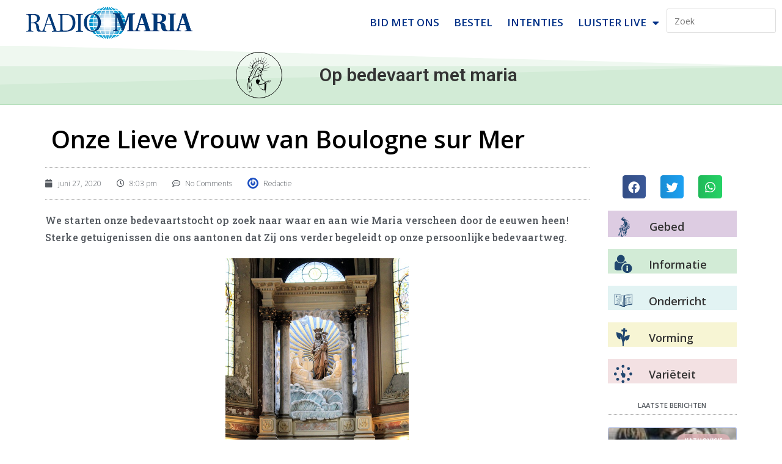

--- FILE ---
content_type: text/html; charset=UTF-8
request_url: https://www.radiomaria.be/op-bedevaart-met-mar/maandag-om-13u-onze-lieve-vrouw-van-boulogne-sur-mer/
body_size: 23952
content:
<!DOCTYPE html>
<html class="html" lang="nl-BE">
<head>
	<meta charset="UTF-8">
	<link rel="profile" href="https://gmpg.org/xfn/11">

	<title>Onze Lieve Vrouw van Boulogne sur Mer &#8211; Radio Maria</title>
<meta name='robots' content='max-image-preview:large' />
<meta name="viewport" content="width=device-width, initial-scale=1"><link rel="alternate" type="application/rss+xml" title="Radio Maria &raquo; feed" href="https://www.radiomaria.be/feed/" />
<link rel="alternate" type="application/rss+xml" title="Radio Maria &raquo; reactiesfeed" href="https://www.radiomaria.be/comments/feed/" />
<link rel="alternate" type="application/rss+xml" title="Radio Maria &raquo; Onze Lieve Vrouw van Boulogne sur Mer reactiesfeed" href="https://www.radiomaria.be/op-bedevaart-met-mar/maandag-om-13u-onze-lieve-vrouw-van-boulogne-sur-mer/feed/" />
<link rel="alternate" title="oEmbed (JSON)" type="application/json+oembed" href="https://www.radiomaria.be/wp-json/oembed/1.0/embed?url=https%3A%2F%2Fwww.radiomaria.be%2Fop-bedevaart-met-mar%2Fmaandag-om-13u-onze-lieve-vrouw-van-boulogne-sur-mer%2F" />
<link rel="alternate" title="oEmbed (XML)" type="text/xml+oembed" href="https://www.radiomaria.be/wp-json/oembed/1.0/embed?url=https%3A%2F%2Fwww.radiomaria.be%2Fop-bedevaart-met-mar%2Fmaandag-om-13u-onze-lieve-vrouw-van-boulogne-sur-mer%2F&#038;format=xml" />
		<!-- This site uses the Google Analytics by MonsterInsights plugin v9.6.0 - Using Analytics tracking - https://www.monsterinsights.com/ -->
							<script src="//www.googletagmanager.com/gtag/js?id=G-57Y77XCDD7"  data-cfasync="false" data-wpfc-render="false" async></script>
			<script data-cfasync="false" data-wpfc-render="false">
				var mi_version = '9.6.0';
				var mi_track_user = true;
				var mi_no_track_reason = '';
								var MonsterInsightsDefaultLocations = {"page_location":"https:\/\/www.radiomaria.be\/op-bedevaart-met-mar\/maandag-om-13u-onze-lieve-vrouw-van-boulogne-sur-mer\/"};
								if ( typeof MonsterInsightsPrivacyGuardFilter === 'function' ) {
					var MonsterInsightsLocations = (typeof MonsterInsightsExcludeQuery === 'object') ? MonsterInsightsPrivacyGuardFilter( MonsterInsightsExcludeQuery ) : MonsterInsightsPrivacyGuardFilter( MonsterInsightsDefaultLocations );
				} else {
					var MonsterInsightsLocations = (typeof MonsterInsightsExcludeQuery === 'object') ? MonsterInsightsExcludeQuery : MonsterInsightsDefaultLocations;
				}

								var disableStrs = [
										'ga-disable-G-57Y77XCDD7',
									];

				/* Function to detect opted out users */
				function __gtagTrackerIsOptedOut() {
					for (var index = 0; index < disableStrs.length; index++) {
						if (document.cookie.indexOf(disableStrs[index] + '=true') > -1) {
							return true;
						}
					}

					return false;
				}

				/* Disable tracking if the opt-out cookie exists. */
				if (__gtagTrackerIsOptedOut()) {
					for (var index = 0; index < disableStrs.length; index++) {
						window[disableStrs[index]] = true;
					}
				}

				/* Opt-out function */
				function __gtagTrackerOptout() {
					for (var index = 0; index < disableStrs.length; index++) {
						document.cookie = disableStrs[index] + '=true; expires=Thu, 31 Dec 2099 23:59:59 UTC; path=/';
						window[disableStrs[index]] = true;
					}
				}

				if ('undefined' === typeof gaOptout) {
					function gaOptout() {
						__gtagTrackerOptout();
					}
				}
								window.dataLayer = window.dataLayer || [];

				window.MonsterInsightsDualTracker = {
					helpers: {},
					trackers: {},
				};
				if (mi_track_user) {
					function __gtagDataLayer() {
						dataLayer.push(arguments);
					}

					function __gtagTracker(type, name, parameters) {
						if (!parameters) {
							parameters = {};
						}

						if (parameters.send_to) {
							__gtagDataLayer.apply(null, arguments);
							return;
						}

						if (type === 'event') {
														parameters.send_to = monsterinsights_frontend.v4_id;
							var hookName = name;
							if (typeof parameters['event_category'] !== 'undefined') {
								hookName = parameters['event_category'] + ':' + name;
							}

							if (typeof MonsterInsightsDualTracker.trackers[hookName] !== 'undefined') {
								MonsterInsightsDualTracker.trackers[hookName](parameters);
							} else {
								__gtagDataLayer('event', name, parameters);
							}
							
						} else {
							__gtagDataLayer.apply(null, arguments);
						}
					}

					__gtagTracker('js', new Date());
					__gtagTracker('set', {
						'developer_id.dZGIzZG': true,
											});
					if ( MonsterInsightsLocations.page_location ) {
						__gtagTracker('set', MonsterInsightsLocations);
					}
										__gtagTracker('config', 'G-57Y77XCDD7', {"forceSSL":"true","link_attribution":"true"} );
															window.gtag = __gtagTracker;										(function () {
						/* https://developers.google.com/analytics/devguides/collection/analyticsjs/ */
						/* ga and __gaTracker compatibility shim. */
						var noopfn = function () {
							return null;
						};
						var newtracker = function () {
							return new Tracker();
						};
						var Tracker = function () {
							return null;
						};
						var p = Tracker.prototype;
						p.get = noopfn;
						p.set = noopfn;
						p.send = function () {
							var args = Array.prototype.slice.call(arguments);
							args.unshift('send');
							__gaTracker.apply(null, args);
						};
						var __gaTracker = function () {
							var len = arguments.length;
							if (len === 0) {
								return;
							}
							var f = arguments[len - 1];
							if (typeof f !== 'object' || f === null || typeof f.hitCallback !== 'function') {
								if ('send' === arguments[0]) {
									var hitConverted, hitObject = false, action;
									if ('event' === arguments[1]) {
										if ('undefined' !== typeof arguments[3]) {
											hitObject = {
												'eventAction': arguments[3],
												'eventCategory': arguments[2],
												'eventLabel': arguments[4],
												'value': arguments[5] ? arguments[5] : 1,
											}
										}
									}
									if ('pageview' === arguments[1]) {
										if ('undefined' !== typeof arguments[2]) {
											hitObject = {
												'eventAction': 'page_view',
												'page_path': arguments[2],
											}
										}
									}
									if (typeof arguments[2] === 'object') {
										hitObject = arguments[2];
									}
									if (typeof arguments[5] === 'object') {
										Object.assign(hitObject, arguments[5]);
									}
									if ('undefined' !== typeof arguments[1].hitType) {
										hitObject = arguments[1];
										if ('pageview' === hitObject.hitType) {
											hitObject.eventAction = 'page_view';
										}
									}
									if (hitObject) {
										action = 'timing' === arguments[1].hitType ? 'timing_complete' : hitObject.eventAction;
										hitConverted = mapArgs(hitObject);
										__gtagTracker('event', action, hitConverted);
									}
								}
								return;
							}

							function mapArgs(args) {
								var arg, hit = {};
								var gaMap = {
									'eventCategory': 'event_category',
									'eventAction': 'event_action',
									'eventLabel': 'event_label',
									'eventValue': 'event_value',
									'nonInteraction': 'non_interaction',
									'timingCategory': 'event_category',
									'timingVar': 'name',
									'timingValue': 'value',
									'timingLabel': 'event_label',
									'page': 'page_path',
									'location': 'page_location',
									'title': 'page_title',
									'referrer' : 'page_referrer',
								};
								for (arg in args) {
																		if (!(!args.hasOwnProperty(arg) || !gaMap.hasOwnProperty(arg))) {
										hit[gaMap[arg]] = args[arg];
									} else {
										hit[arg] = args[arg];
									}
								}
								return hit;
							}

							try {
								f.hitCallback();
							} catch (ex) {
							}
						};
						__gaTracker.create = newtracker;
						__gaTracker.getByName = newtracker;
						__gaTracker.getAll = function () {
							return [];
						};
						__gaTracker.remove = noopfn;
						__gaTracker.loaded = true;
						window['__gaTracker'] = __gaTracker;
					})();
									} else {
										console.log("");
					(function () {
						function __gtagTracker() {
							return null;
						}

						window['__gtagTracker'] = __gtagTracker;
						window['gtag'] = __gtagTracker;
					})();
									}
			</script>
				<!-- / Google Analytics by MonsterInsights -->
		<style id='wp-img-auto-sizes-contain-inline-css'>
img:is([sizes=auto i],[sizes^="auto," i]){contain-intrinsic-size:3000px 1500px}
/*# sourceURL=wp-img-auto-sizes-contain-inline-css */
</style>
<style id='wp-emoji-styles-inline-css'>

	img.wp-smiley, img.emoji {
		display: inline !important;
		border: none !important;
		box-shadow: none !important;
		height: 1em !important;
		width: 1em !important;
		margin: 0 0.07em !important;
		vertical-align: -0.1em !important;
		background: none !important;
		padding: 0 !important;
	}
/*# sourceURL=wp-emoji-styles-inline-css */
</style>
<link rel="stylesheet" href="https://www.radiomaria.be/wp-content/cache/minify/a5ff7.css" media="all" />

<style id='global-styles-inline-css'>
:root{--wp--preset--aspect-ratio--square: 1;--wp--preset--aspect-ratio--4-3: 4/3;--wp--preset--aspect-ratio--3-4: 3/4;--wp--preset--aspect-ratio--3-2: 3/2;--wp--preset--aspect-ratio--2-3: 2/3;--wp--preset--aspect-ratio--16-9: 16/9;--wp--preset--aspect-ratio--9-16: 9/16;--wp--preset--color--black: #000000;--wp--preset--color--cyan-bluish-gray: #abb8c3;--wp--preset--color--white: #ffffff;--wp--preset--color--pale-pink: #f78da7;--wp--preset--color--vivid-red: #cf2e2e;--wp--preset--color--luminous-vivid-orange: #ff6900;--wp--preset--color--luminous-vivid-amber: #fcb900;--wp--preset--color--light-green-cyan: #7bdcb5;--wp--preset--color--vivid-green-cyan: #00d084;--wp--preset--color--pale-cyan-blue: #8ed1fc;--wp--preset--color--vivid-cyan-blue: #0693e3;--wp--preset--color--vivid-purple: #9b51e0;--wp--preset--gradient--vivid-cyan-blue-to-vivid-purple: linear-gradient(135deg,rgb(6,147,227) 0%,rgb(155,81,224) 100%);--wp--preset--gradient--light-green-cyan-to-vivid-green-cyan: linear-gradient(135deg,rgb(122,220,180) 0%,rgb(0,208,130) 100%);--wp--preset--gradient--luminous-vivid-amber-to-luminous-vivid-orange: linear-gradient(135deg,rgb(252,185,0) 0%,rgb(255,105,0) 100%);--wp--preset--gradient--luminous-vivid-orange-to-vivid-red: linear-gradient(135deg,rgb(255,105,0) 0%,rgb(207,46,46) 100%);--wp--preset--gradient--very-light-gray-to-cyan-bluish-gray: linear-gradient(135deg,rgb(238,238,238) 0%,rgb(169,184,195) 100%);--wp--preset--gradient--cool-to-warm-spectrum: linear-gradient(135deg,rgb(74,234,220) 0%,rgb(151,120,209) 20%,rgb(207,42,186) 40%,rgb(238,44,130) 60%,rgb(251,105,98) 80%,rgb(254,248,76) 100%);--wp--preset--gradient--blush-light-purple: linear-gradient(135deg,rgb(255,206,236) 0%,rgb(152,150,240) 100%);--wp--preset--gradient--blush-bordeaux: linear-gradient(135deg,rgb(254,205,165) 0%,rgb(254,45,45) 50%,rgb(107,0,62) 100%);--wp--preset--gradient--luminous-dusk: linear-gradient(135deg,rgb(255,203,112) 0%,rgb(199,81,192) 50%,rgb(65,88,208) 100%);--wp--preset--gradient--pale-ocean: linear-gradient(135deg,rgb(255,245,203) 0%,rgb(182,227,212) 50%,rgb(51,167,181) 100%);--wp--preset--gradient--electric-grass: linear-gradient(135deg,rgb(202,248,128) 0%,rgb(113,206,126) 100%);--wp--preset--gradient--midnight: linear-gradient(135deg,rgb(2,3,129) 0%,rgb(40,116,252) 100%);--wp--preset--font-size--small: 13px;--wp--preset--font-size--medium: 20px;--wp--preset--font-size--large: 36px;--wp--preset--font-size--x-large: 42px;--wp--preset--spacing--20: 0.44rem;--wp--preset--spacing--30: 0.67rem;--wp--preset--spacing--40: 1rem;--wp--preset--spacing--50: 1.5rem;--wp--preset--spacing--60: 2.25rem;--wp--preset--spacing--70: 3.38rem;--wp--preset--spacing--80: 5.06rem;--wp--preset--shadow--natural: 6px 6px 9px rgba(0, 0, 0, 0.2);--wp--preset--shadow--deep: 12px 12px 50px rgba(0, 0, 0, 0.4);--wp--preset--shadow--sharp: 6px 6px 0px rgba(0, 0, 0, 0.2);--wp--preset--shadow--outlined: 6px 6px 0px -3px rgb(255, 255, 255), 6px 6px rgb(0, 0, 0);--wp--preset--shadow--crisp: 6px 6px 0px rgb(0, 0, 0);}:where(.is-layout-flex){gap: 0.5em;}:where(.is-layout-grid){gap: 0.5em;}body .is-layout-flex{display: flex;}.is-layout-flex{flex-wrap: wrap;align-items: center;}.is-layout-flex > :is(*, div){margin: 0;}body .is-layout-grid{display: grid;}.is-layout-grid > :is(*, div){margin: 0;}:where(.wp-block-columns.is-layout-flex){gap: 2em;}:where(.wp-block-columns.is-layout-grid){gap: 2em;}:where(.wp-block-post-template.is-layout-flex){gap: 1.25em;}:where(.wp-block-post-template.is-layout-grid){gap: 1.25em;}.has-black-color{color: var(--wp--preset--color--black) !important;}.has-cyan-bluish-gray-color{color: var(--wp--preset--color--cyan-bluish-gray) !important;}.has-white-color{color: var(--wp--preset--color--white) !important;}.has-pale-pink-color{color: var(--wp--preset--color--pale-pink) !important;}.has-vivid-red-color{color: var(--wp--preset--color--vivid-red) !important;}.has-luminous-vivid-orange-color{color: var(--wp--preset--color--luminous-vivid-orange) !important;}.has-luminous-vivid-amber-color{color: var(--wp--preset--color--luminous-vivid-amber) !important;}.has-light-green-cyan-color{color: var(--wp--preset--color--light-green-cyan) !important;}.has-vivid-green-cyan-color{color: var(--wp--preset--color--vivid-green-cyan) !important;}.has-pale-cyan-blue-color{color: var(--wp--preset--color--pale-cyan-blue) !important;}.has-vivid-cyan-blue-color{color: var(--wp--preset--color--vivid-cyan-blue) !important;}.has-vivid-purple-color{color: var(--wp--preset--color--vivid-purple) !important;}.has-black-background-color{background-color: var(--wp--preset--color--black) !important;}.has-cyan-bluish-gray-background-color{background-color: var(--wp--preset--color--cyan-bluish-gray) !important;}.has-white-background-color{background-color: var(--wp--preset--color--white) !important;}.has-pale-pink-background-color{background-color: var(--wp--preset--color--pale-pink) !important;}.has-vivid-red-background-color{background-color: var(--wp--preset--color--vivid-red) !important;}.has-luminous-vivid-orange-background-color{background-color: var(--wp--preset--color--luminous-vivid-orange) !important;}.has-luminous-vivid-amber-background-color{background-color: var(--wp--preset--color--luminous-vivid-amber) !important;}.has-light-green-cyan-background-color{background-color: var(--wp--preset--color--light-green-cyan) !important;}.has-vivid-green-cyan-background-color{background-color: var(--wp--preset--color--vivid-green-cyan) !important;}.has-pale-cyan-blue-background-color{background-color: var(--wp--preset--color--pale-cyan-blue) !important;}.has-vivid-cyan-blue-background-color{background-color: var(--wp--preset--color--vivid-cyan-blue) !important;}.has-vivid-purple-background-color{background-color: var(--wp--preset--color--vivid-purple) !important;}.has-black-border-color{border-color: var(--wp--preset--color--black) !important;}.has-cyan-bluish-gray-border-color{border-color: var(--wp--preset--color--cyan-bluish-gray) !important;}.has-white-border-color{border-color: var(--wp--preset--color--white) !important;}.has-pale-pink-border-color{border-color: var(--wp--preset--color--pale-pink) !important;}.has-vivid-red-border-color{border-color: var(--wp--preset--color--vivid-red) !important;}.has-luminous-vivid-orange-border-color{border-color: var(--wp--preset--color--luminous-vivid-orange) !important;}.has-luminous-vivid-amber-border-color{border-color: var(--wp--preset--color--luminous-vivid-amber) !important;}.has-light-green-cyan-border-color{border-color: var(--wp--preset--color--light-green-cyan) !important;}.has-vivid-green-cyan-border-color{border-color: var(--wp--preset--color--vivid-green-cyan) !important;}.has-pale-cyan-blue-border-color{border-color: var(--wp--preset--color--pale-cyan-blue) !important;}.has-vivid-cyan-blue-border-color{border-color: var(--wp--preset--color--vivid-cyan-blue) !important;}.has-vivid-purple-border-color{border-color: var(--wp--preset--color--vivid-purple) !important;}.has-vivid-cyan-blue-to-vivid-purple-gradient-background{background: var(--wp--preset--gradient--vivid-cyan-blue-to-vivid-purple) !important;}.has-light-green-cyan-to-vivid-green-cyan-gradient-background{background: var(--wp--preset--gradient--light-green-cyan-to-vivid-green-cyan) !important;}.has-luminous-vivid-amber-to-luminous-vivid-orange-gradient-background{background: var(--wp--preset--gradient--luminous-vivid-amber-to-luminous-vivid-orange) !important;}.has-luminous-vivid-orange-to-vivid-red-gradient-background{background: var(--wp--preset--gradient--luminous-vivid-orange-to-vivid-red) !important;}.has-very-light-gray-to-cyan-bluish-gray-gradient-background{background: var(--wp--preset--gradient--very-light-gray-to-cyan-bluish-gray) !important;}.has-cool-to-warm-spectrum-gradient-background{background: var(--wp--preset--gradient--cool-to-warm-spectrum) !important;}.has-blush-light-purple-gradient-background{background: var(--wp--preset--gradient--blush-light-purple) !important;}.has-blush-bordeaux-gradient-background{background: var(--wp--preset--gradient--blush-bordeaux) !important;}.has-luminous-dusk-gradient-background{background: var(--wp--preset--gradient--luminous-dusk) !important;}.has-pale-ocean-gradient-background{background: var(--wp--preset--gradient--pale-ocean) !important;}.has-electric-grass-gradient-background{background: var(--wp--preset--gradient--electric-grass) !important;}.has-midnight-gradient-background{background: var(--wp--preset--gradient--midnight) !important;}.has-small-font-size{font-size: var(--wp--preset--font-size--small) !important;}.has-medium-font-size{font-size: var(--wp--preset--font-size--medium) !important;}.has-large-font-size{font-size: var(--wp--preset--font-size--large) !important;}.has-x-large-font-size{font-size: var(--wp--preset--font-size--x-large) !important;}
/*# sourceURL=global-styles-inline-css */
</style>

<style id='classic-theme-styles-inline-css'>
/*! This file is auto-generated */
.wp-block-button__link{color:#fff;background-color:#32373c;border-radius:9999px;box-shadow:none;text-decoration:none;padding:calc(.667em + 2px) calc(1.333em + 2px);font-size:1.125em}.wp-block-file__button{background:#32373c;color:#fff;text-decoration:none}
/*# sourceURL=/wp-includes/css/classic-themes.min.css */
</style>
<link rel="stylesheet" href="https://www.radiomaria.be/wp-content/cache/minify/4d61f.css" media="all" />



































<link rel='stylesheet' id='google-fonts-1-css' href='https://fonts.googleapis.com/css?family=Roboto%3A100%2C100italic%2C200%2C200italic%2C300%2C300italic%2C400%2C400italic%2C500%2C500italic%2C600%2C600italic%2C700%2C700italic%2C800%2C800italic%2C900%2C900italic%7CRoboto+Slab%3A100%2C100italic%2C200%2C200italic%2C300%2C300italic%2C400%2C400italic%2C500%2C500italic%2C600%2C600italic%2C700%2C700italic%2C800%2C800italic%2C900%2C900italic%7COpen+Sans%3A100%2C100italic%2C200%2C200italic%2C300%2C300italic%2C400%2C400italic%2C500%2C500italic%2C600%2C600italic%2C700%2C700italic%2C800%2C800italic%2C900%2C900italic%7CEncode+Sans+Semi+Condensed%3A100%2C100italic%2C200%2C200italic%2C300%2C300italic%2C400%2C400italic%2C500%2C500italic%2C600%2C600italic%2C700%2C700italic%2C800%2C800italic%2C900%2C900italic&#038;display=auto&#038;ver=6.9' media='all' />
<link rel="stylesheet" href="https://www.radiomaria.be/wp-content/cache/minify/ad1f1.css" media="all" />



<link rel="preconnect" href="https://fonts.gstatic.com/" crossorigin>
<script data-cfasync="false" data-wpfc-render="false" id='monsterinsights-frontend-script-js-extra'>var monsterinsights_frontend = {"js_events_tracking":"true","download_extensions":"doc,pdf,ppt,zip,xls,mp3,docx,pptx,xlsx","inbound_paths":"[{\"path\":\"\\\/go\\\/\",\"label\":\"aff\"}]","home_url":"https:\/\/www.radiomaria.be","hash_tracking":"false","v4_id":"G-57Y77XCDD7"};</script>
<script id="mpopup-js-before">
var mPopupParams = {"mpWidth":"600","mpHeight":"400","mpScroll":""}
//# sourceURL=mpopup-js-before
</script>
<script src="https://www.radiomaria.be/wp-content/cache/minify/ab412.js"></script>




<link rel="https://api.w.org/" href="https://www.radiomaria.be/wp-json/" /><link rel="EditURI" type="application/rsd+xml" title="RSD" href="https://www.radiomaria.be/xmlrpc.php?rsd" />
<meta name="generator" content="WordPress 6.9" />
<meta name="generator" content="Seriously Simple Podcasting 3.11.0" />
<link rel="canonical" href="https://www.radiomaria.be/op-bedevaart-met-mar/maandag-om-13u-onze-lieve-vrouw-van-boulogne-sur-mer/" />
<link rel='shortlink' href='https://www.radiomaria.be/?p=23003' />
        <script type="text/javascript">
            ( function () {
                window.lae_fs = { can_use_premium_code: true};
            } )();
        </script>
        
<link rel="alternate" type="application/rss+xml" title="Podcast RSS feed" href="https://www.radiomaria.be/feed/podcast" />

<meta name="generator" content="Elementor 3.26.2; settings: css_print_method-external, google_font-enabled, font_display-auto">
<style>.recentcomments a{display:inline !important;padding:0 !important;margin:0 !important;}</style>			<style>
				.e-con.e-parent:nth-of-type(n+4):not(.e-lazyloaded):not(.e-no-lazyload),
				.e-con.e-parent:nth-of-type(n+4):not(.e-lazyloaded):not(.e-no-lazyload) * {
					background-image: none !important;
				}
				@media screen and (max-height: 1024px) {
					.e-con.e-parent:nth-of-type(n+3):not(.e-lazyloaded):not(.e-no-lazyload),
					.e-con.e-parent:nth-of-type(n+3):not(.e-lazyloaded):not(.e-no-lazyload) * {
						background-image: none !important;
					}
				}
				@media screen and (max-height: 640px) {
					.e-con.e-parent:nth-of-type(n+2):not(.e-lazyloaded):not(.e-no-lazyload),
					.e-con.e-parent:nth-of-type(n+2):not(.e-lazyloaded):not(.e-no-lazyload) * {
						background-image: none !important;
					}
				}
			</style>
			<link rel="icon" href="https://www.radiomaria.be/wp-content/uploads/2018/07/stemma_ogo_400x400.jpg" sizes="32x32" />
<link rel="icon" href="https://www.radiomaria.be/wp-content/uploads/2018/07/stemma_ogo_400x400.jpg" sizes="192x192" />
<link rel="apple-touch-icon" href="https://www.radiomaria.be/wp-content/uploads/2018/07/stemma_ogo_400x400.jpg" />
<meta name="msapplication-TileImage" content="https://www.radiomaria.be/wp-content/uploads/2018/07/stemma_ogo_400x400.jpg" />
		<style id="wp-custom-css">
			/*** removes hyperlinks styles ***/.single .entry-content a,.page .entry a{text-decoration:none !important;background-color:transparent !important}.single .entry-content a,.page .entry a:hover{text-decoration:none}/*** Highlight menu item ***/li.menu-item-79497 a{border-radius:20px;border:1px solid #CC0600;line-height:14px;margin-left:5px;margin-right:5px;color:#CC0600}li.menu-item-79497 a:hover{line-height:14px;border:1px solid #9CD6E2;border-radius:0}li.menu-item-79497 a.elementor-item-active{border:none}/*** hide reCAPTCHA banner ***/.grecaptcha-badge{visibility:hidden}/*** block calender table ***/.centerDiv{width:100%;margin:0 auto;text-align:center;margin-bottom:35px}.centerDiv:after{content:"";display:table;clear:both}div.div1,div.div2,div.div3,div.div4,div.div5{float:left;border-top-width:2px;border-top-style:solid;border-bottom-width:2px;border-bottom-style:solid;padding-top:20px}div.div1,div.div5{width:18%}div.div2,div.div3,div.div4{width:21.33%}.div1:after,.div2:after,.div3:after,.div4:after{content:"";width:100%;display:block;padding-top:25%}div.div1 >div,div.div5 >div{float:left;width:50%}div.div2 >div,div.div3 >div,div.div4 >div{float:left;width:33.33%}div.div1:after,div.div2:after,div.div3:after,div.div4:after{border-right-width:2px;border-right-style:solid}div.div1 >div >p:first-of-type,div.div2 >div >p:first-of-type,div.div3 >div >p:first-of-type,div.div4 >div >p:first-of-type,div.div5 >div >p:first-of-type{font-family:Open Sans Condensed;font-size:15px;font-weight:bold}div.centerDiv h3{font-size:16px}/*** block heilige ***/div.row{border-radius:0 20px 0 20px;-moz-border-radius:0 20px 0 20px;-webkit-border-radius:0 20px 0 20px;border:1px dotted #e8e5e8;background-color:#faf9f7;margin-bottom:35px;padding-top:20px}div.row:after{content:"";display:table;clear:both}div.row div#middleblock img{width:120px;border-radius:55%;display:block;margin-left:auto;margin-right:auto;/*margin-top:-26px;*/}div.row .column{float:left;width:33.33%}div.column h5{font-size:20px;margin-top:-20px;font-family:Roboto Slab;text-align:center}div#middleblock h5{margin-top:-30px}/*** Lezingen ***/.dataref{color:#20466E;font-weight:bold}.datacontent{color:#4f4d4d;font-family:Georgia;letter-spacing:.35px;font-weight:lighter;font-size:16px}@media only screen and (max-width:1024px){div.column h5{font-size:18px}div.div1,div.div2,div.div3{width:33%}div.div4,div.div5{width:50%;border-top:none}div.div3:after{border:none}}@media only screen and (max-width:711px){div.column h5{font-size:10px;margin-top:-15px}div.row div#middleblock img{width:57px}div.div1,div.div2,div.div3,div.div4,div.div5{width:100%;font-size:18px}div.div1 >div >p:first-of-type,div.div2 >div >p:first-of-type,div.div3 >div >p:first-of-type,div.div4 >div >p:first-of-type,div.div5 >div >p:first-of-type{font-size:18px}div.div1:after,div.div2:after,div.div4:after{border:none}div.div1,div.div2{border-bottom:none}}		</style>
		<!-- OceanWP CSS -->
<style type="text/css">
/* Colors */a{color:#003187}a .owp-icon use{stroke:#003187}a:hover{color:#66b8e8}a:hover .owp-icon use{stroke:#66b8e8}body .theme-button,body input[type="submit"],body button[type="submit"],body button,body .button,body div.wpforms-container-full .wpforms-form input[type=submit],body div.wpforms-container-full .wpforms-form button[type=submit],body div.wpforms-container-full .wpforms-form .wpforms-page-button,.woocommerce-cart .wp-element-button,.woocommerce-checkout .wp-element-button,.wp-block-button__link{border-color:#ffffff}body .theme-button:hover,body input[type="submit"]:hover,body button[type="submit"]:hover,body button:hover,body .button:hover,body div.wpforms-container-full .wpforms-form input[type=submit]:hover,body div.wpforms-container-full .wpforms-form input[type=submit]:active,body div.wpforms-container-full .wpforms-form button[type=submit]:hover,body div.wpforms-container-full .wpforms-form button[type=submit]:active,body div.wpforms-container-full .wpforms-form .wpforms-page-button:hover,body div.wpforms-container-full .wpforms-form .wpforms-page-button:active,.woocommerce-cart .wp-element-button:hover,.woocommerce-checkout .wp-element-button:hover,.wp-block-button__link:hover{border-color:#ffffff}body{color:#4c4c4c}h3{color:#333333}/* OceanWP Style Settings CSS */.container{width:1600px}@media only screen and (min-width:960px){.content-area,.content-left-sidebar .content-area{width:100%}}.theme-button,input[type="submit"],button[type="submit"],button,.button,body div.wpforms-container-full .wpforms-form input[type=submit],body div.wpforms-container-full .wpforms-form button[type=submit],body div.wpforms-container-full .wpforms-form .wpforms-page-button{border-style:solid}.theme-button,input[type="submit"],button[type="submit"],button,.button,body div.wpforms-container-full .wpforms-form input[type=submit],body div.wpforms-container-full .wpforms-form button[type=submit],body div.wpforms-container-full .wpforms-form .wpforms-page-button{border-width:1px}form input[type="text"],form input[type="password"],form input[type="email"],form input[type="url"],form input[type="date"],form input[type="month"],form input[type="time"],form input[type="datetime"],form input[type="datetime-local"],form input[type="week"],form input[type="number"],form input[type="search"],form input[type="tel"],form input[type="color"],form select,form textarea,.woocommerce .woocommerce-checkout .select2-container--default .select2-selection--single{border-style:solid}body div.wpforms-container-full .wpforms-form input[type=date],body div.wpforms-container-full .wpforms-form input[type=datetime],body div.wpforms-container-full .wpforms-form input[type=datetime-local],body div.wpforms-container-full .wpforms-form input[type=email],body div.wpforms-container-full .wpforms-form input[type=month],body div.wpforms-container-full .wpforms-form input[type=number],body div.wpforms-container-full .wpforms-form input[type=password],body div.wpforms-container-full .wpforms-form input[type=range],body div.wpforms-container-full .wpforms-form input[type=search],body div.wpforms-container-full .wpforms-form input[type=tel],body div.wpforms-container-full .wpforms-form input[type=text],body div.wpforms-container-full .wpforms-form input[type=time],body div.wpforms-container-full .wpforms-form input[type=url],body div.wpforms-container-full .wpforms-form input[type=week],body div.wpforms-container-full .wpforms-form select,body div.wpforms-container-full .wpforms-form textarea{border-style:solid}form input[type="text"],form input[type="password"],form input[type="email"],form input[type="url"],form input[type="date"],form input[type="month"],form input[type="time"],form input[type="datetime"],form input[type="datetime-local"],form input[type="week"],form input[type="number"],form input[type="search"],form input[type="tel"],form input[type="color"],form select,form textarea{border-radius:3px}body div.wpforms-container-full .wpforms-form input[type=date],body div.wpforms-container-full .wpforms-form input[type=datetime],body div.wpforms-container-full .wpforms-form input[type=datetime-local],body div.wpforms-container-full .wpforms-form input[type=email],body div.wpforms-container-full .wpforms-form input[type=month],body div.wpforms-container-full .wpforms-form input[type=number],body div.wpforms-container-full .wpforms-form input[type=password],body div.wpforms-container-full .wpforms-form input[type=range],body div.wpforms-container-full .wpforms-form input[type=search],body div.wpforms-container-full .wpforms-form input[type=tel],body div.wpforms-container-full .wpforms-form input[type=text],body div.wpforms-container-full .wpforms-form input[type=time],body div.wpforms-container-full .wpforms-form input[type=url],body div.wpforms-container-full .wpforms-form input[type=week],body div.wpforms-container-full .wpforms-form select,body div.wpforms-container-full .wpforms-form textarea{border-radius:3px}#scroll-top{width:42px;height:42px;line-height:42px}#scroll-top{font-size:30px}#scroll-top .owp-icon{width:30px;height:30px}#scroll-top{background-color:rgba(48,183,232,0.6)}#scroll-top:hover{background-color:#6d6d6d}.page-header,.has-transparent-header .page-header{padding:33px 0 34px 0}/* Header */#site-logo #site-logo-inner,.oceanwp-social-menu .social-menu-inner,#site-header.full_screen-header .menu-bar-inner,.after-header-content .after-header-content-inner{height:40px}#site-navigation-wrap .dropdown-menu >li >a,#site-navigation-wrap .dropdown-menu >li >span.opl-logout-link,.oceanwp-mobile-menu-icon a,.mobile-menu-close,.after-header-content-inner >a{line-height:40px}#site-header-inner{padding:7px 0 7px 0}@media (max-width:768px){#site-header-inner{padding:5px 0 5px 0}}#site-header.has-header-media .overlay-header-media{background-color:rgba(0,0,0,0.5)}#site-logo #site-logo-inner a img,#site-header.center-header #site-navigation-wrap .middle-site-logo a img{max-width:190px}@media (max-width:768px){#site-logo #site-logo-inner a img,#site-header.center-header #site-navigation-wrap .middle-site-logo a img{max-width:150px}}@media (max-width:480px){#site-logo #site-logo-inner a img,#site-header.center-header #site-navigation-wrap .middle-site-logo a img{max-width:110px}}#site-navigation-wrap .dropdown-menu >li >a{padding:0 20px}#site-navigation-wrap .dropdown-menu >li >a,.oceanwp-mobile-menu-icon a,#searchform-header-replace-close{color:#000000}#site-navigation-wrap .dropdown-menu >li >a .owp-icon use,.oceanwp-mobile-menu-icon a .owp-icon use,#searchform-header-replace-close .owp-icon use{stroke:#000000}#site-navigation-wrap .dropdown-menu >.current-menu-item >a,#site-navigation-wrap .dropdown-menu >.current-menu-ancestor >a,#site-navigation-wrap .dropdown-menu >.current-menu-item >a:hover,#site-navigation-wrap .dropdown-menu >.current-menu-ancestor >a:hover{color:#0957a5}/* Blog CSS */.ocean-single-post-header ul.meta-item li a:hover{color:#333333}/* Typography */body{font-size:14px;line-height:1.8}h1,h2,h3,h4,h5,h6,.theme-heading,.widget-title,.oceanwp-widget-recent-posts-title,.comment-reply-title,.entry-title,.sidebar-box .widget-title{line-height:1.4}h1{font-size:23px;line-height:1.4}h2{font-size:20px;line-height:1.4}h3{font-size:18px;line-height:1.4}h4{font-size:17px;line-height:1.4}h5{font-size:14px;line-height:1.4}h6{font-size:15px;line-height:1.4}.page-header .page-header-title,.page-header.background-image-page-header .page-header-title{font-size:32px;line-height:1.4}.page-header .page-subheading{font-size:15px;line-height:1.8}.site-breadcrumbs,.site-breadcrumbs a{font-size:13px;line-height:1.4}#top-bar-content,#top-bar-social-alt{font-size:12px;line-height:1.8}#site-logo a.site-logo-text{font-size:24px;line-height:1.8}#site-navigation-wrap .dropdown-menu >li >a,#site-header.full_screen-header .fs-dropdown-menu >li >a,#site-header.top-header #site-navigation-wrap .dropdown-menu >li >a,#site-header.center-header #site-navigation-wrap .dropdown-menu >li >a,#site-header.medium-header #site-navigation-wrap .dropdown-menu >li >a,.oceanwp-mobile-menu-icon a{font-weight:600;text-transform:uppercase}.dropdown-menu ul li a.menu-link,#site-header.full_screen-header .fs-dropdown-menu ul.sub-menu li a{font-size:12px;line-height:1.2;letter-spacing:.6px}.sidr-class-dropdown-menu li a,a.sidr-class-toggle-sidr-close,#mobile-dropdown ul li a,body #mobile-fullscreen ul li a{font-size:15px;line-height:1.8}.blog-entry.post .blog-entry-header .entry-title a{font-size:24px;line-height:1.4}.ocean-single-post-header .single-post-title{font-size:34px;line-height:1.4;letter-spacing:.6px}.ocean-single-post-header ul.meta-item li,.ocean-single-post-header ul.meta-item li a{font-size:13px;line-height:1.4;letter-spacing:.6px}.ocean-single-post-header .post-author-name,.ocean-single-post-header .post-author-name a{font-size:14px;line-height:1.4;letter-spacing:.6px}.ocean-single-post-header .post-author-description{font-size:12px;line-height:1.4;letter-spacing:.6px}.single-post .entry-title{line-height:1.4;letter-spacing:.6px}.single-post ul.meta li,.single-post ul.meta li a{font-size:14px;line-height:1.4;letter-spacing:.6px}.sidebar-box .widget-title,.sidebar-box.widget_block .wp-block-heading{font-size:13px;line-height:1;letter-spacing:1px}#footer-widgets .footer-box .widget-title{font-size:13px;line-height:1;letter-spacing:1px}#footer-bottom #copyright{font-size:12px;line-height:1}#footer-bottom #footer-bottom-menu{font-size:12px;line-height:1}.woocommerce-store-notice.demo_store{line-height:2;letter-spacing:1.5px}.demo_store .woocommerce-store-notice__dismiss-link{line-height:2;letter-spacing:1.5px}.woocommerce ul.products li.product li.title h2,.woocommerce ul.products li.product li.title a{font-size:14px;line-height:1.5}.woocommerce ul.products li.product li.category,.woocommerce ul.products li.product li.category a{font-size:12px;line-height:1}.woocommerce ul.products li.product .price{font-size:18px;line-height:1}.woocommerce ul.products li.product .button,.woocommerce ul.products li.product .product-inner .added_to_cart{font-size:12px;line-height:1.5;letter-spacing:1px}.woocommerce ul.products li.owp-woo-cond-notice span,.woocommerce ul.products li.owp-woo-cond-notice a{font-size:16px;line-height:1;letter-spacing:1px;font-weight:600;text-transform:capitalize}.woocommerce div.product .product_title{font-size:24px;line-height:1.4;letter-spacing:.6px}.woocommerce div.product p.price{font-size:36px;line-height:1}.woocommerce .owp-btn-normal .summary form button.button,.woocommerce .owp-btn-big .summary form button.button,.woocommerce .owp-btn-very-big .summary form button.button{font-size:12px;line-height:1.5;letter-spacing:1px;text-transform:uppercase}.woocommerce div.owp-woo-single-cond-notice span,.woocommerce div.owp-woo-single-cond-notice a{font-size:18px;line-height:2;letter-spacing:1.5px;font-weight:600;text-transform:capitalize}
</style><link rel="stylesheet" href="https://www.radiomaria.be/wp-content/cache/minify/06037.css" media="all" />











</head>

<body class="wp-singular op_bedevaart_met_mar-template-default single single-op_bedevaart_met_mar postid-23003 wp-custom-logo wp-embed-responsive wp-theme-oceanwp wp-child-theme-oceanwp-child oceanwp-theme sidebar-mobile no-header-border default-breakpoint content-full-width page-header-disabled has-parallax-footer elementor-default elementor-kit-20161 elementor-page-2789" itemscope="itemscope" itemtype="https://schema.org/WebPage">

	
	
	<div id="outer-wrap" class="site clr">

		<a class="skip-link screen-reader-text" href="#main">Spring naar de inhoud</a>

		
		<div id="wrap" class="clr">

			
			
<header id="site-header" class="effect-one clr" data-height="40" itemscope="itemscope" itemtype="https://schema.org/WPHeader" role="banner">

			<div data-elementor-type="header" data-elementor-id="7728" class="elementor elementor-7728 elementor-location-header" data-elementor-post-type="elementor_library">
					<section class="elementor-section elementor-top-section elementor-element elementor-element-425c65b2 elementor-section-content-middle elementor-section-stretched elementor-section-boxed elementor-section-height-default elementor-section-height-default" data-id="425c65b2" data-element_type="section" data-settings="{&quot;background_background&quot;:&quot;classic&quot;,&quot;sticky&quot;:&quot;top&quot;,&quot;sticky_effects_offset&quot;:1,&quot;stretch_section&quot;:&quot;section-stretched&quot;,&quot;sticky_on&quot;:[&quot;desktop&quot;,&quot;tablet&quot;,&quot;mobile&quot;],&quot;sticky_offset&quot;:0,&quot;sticky_anchor_link_offset&quot;:0}">
						<div class="elementor-container elementor-column-gap-default">
					<div class="elementor-column elementor-col-50 elementor-top-column elementor-element elementor-element-2b24882b" data-id="2b24882b" data-element_type="column">
			<div class="elementor-widget-wrap elementor-element-populated">
						<div class="elementor-element elementor-element-2bcf75bb logo elementor-widget elementor-widget-theme-site-logo elementor-widget-image" data-id="2bcf75bb" data-element_type="widget" data-widget_type="theme-site-logo.default">
				<div class="elementor-widget-container">
											<a href="https://www.radiomaria.be">
			<img fetchpriority="high" width="500" height="101" src="https://www.radiomaria.be/wp-content/uploads/2019/01/transparent_logo-500.png" class="attachment-full size-full wp-image-7723" alt="" />				</a>
											</div>
				</div>
					</div>
		</div>
				<div class="elementor-column elementor-col-50 elementor-top-column elementor-element elementor-element-75db231d" data-id="75db231d" data-element_type="column">
			<div class="elementor-widget-wrap elementor-element-populated">
						<div class="elementor-element elementor-element-5e20faf elementor-nav-menu__align-end elementor-nav-menu--stretch elementor-nav-menu--dropdown-tablet elementor-nav-menu__text-align-aside elementor-nav-menu--toggle elementor-nav-menu--burger elementor-widget elementor-widget-nav-menu" data-id="5e20faf" data-element_type="widget" data-settings="{&quot;full_width&quot;:&quot;stretch&quot;,&quot;layout&quot;:&quot;horizontal&quot;,&quot;submenu_icon&quot;:{&quot;value&quot;:&quot;&lt;i class=\&quot;fas fa-caret-down\&quot;&gt;&lt;\/i&gt;&quot;,&quot;library&quot;:&quot;fa-solid&quot;},&quot;toggle&quot;:&quot;burger&quot;}" data-widget_type="nav-menu.default">
				<div class="elementor-widget-container">
								<nav aria-label="Menu" class="elementor-nav-menu--main elementor-nav-menu__container elementor-nav-menu--layout-horizontal e--pointer-background e--animation-fade">
				<ul id="menu-1-5e20faf" class="elementor-nav-menu"><li class="menu-item menu-item-type-post_type menu-item-object-page menu-item-12795"><a href="https://www.radiomaria.be/bid-met-ons/" class="elementor-item">Bid met ons</a></li>
<li class="menu-item menu-item-type-post_type menu-item-object-page menu-item-2114"><a href="https://www.radiomaria.be/bestel/" class="elementor-item">Bestel</a></li>
<li class="menu-item menu-item-type-post_type menu-item-object-page menu-item-2115"><a href="https://www.radiomaria.be/intenties/" class="elementor-item">Intenties</a></li>
<li class="menu-item menu-item-type-post_type menu-item-object-page menu-item-has-children menu-item-30075"><a href="https://www.radiomaria.be/hoe-radio-maria-beluisteren/" class="elementor-item">Luister Live</a>
<ul class="sub-menu elementor-nav-menu--dropdown">
	<li class="mpopup subplayer menu-item menu-item-type-post_type menu-item-object-page menu-item-30076"><a href="https://www.radiomaria.be/audio-player-popup/" class="elementor-sub-item">Radio Maria 🔊</a></li>
	<li class="mpopup subplayer menu-item menu-item-type-post_type menu-item-object-page menu-item-30670"><a href="https://www.radiomaria.be/audio-player-bijbellezing/" class="elementor-sub-item">Bijbellezing 🔊</a></li>
</ul>
</li>
<li>
<form method="get" class="searchform" id="searchform" action="https://www.radiomaria.be/">
	<input type="text" class="field" name="s" id="s" placeholder="Zoek">
	</form></li></ul>			</nav>
					<div class="elementor-menu-toggle" role="button" tabindex="0" aria-label="Menu Toggle" aria-expanded="false">
			<i aria-hidden="true" role="presentation" class="elementor-menu-toggle__icon--open eicon-menu-bar"></i><i aria-hidden="true" role="presentation" class="elementor-menu-toggle__icon--close eicon-close"></i>		</div>
					<nav class="elementor-nav-menu--dropdown elementor-nav-menu__container" aria-hidden="true">
				<ul id="menu-2-5e20faf" class="elementor-nav-menu"><li class="menu-item menu-item-type-post_type menu-item-object-page menu-item-12795"><a href="https://www.radiomaria.be/bid-met-ons/" class="elementor-item" tabindex="-1">Bid met ons</a></li>
<li class="menu-item menu-item-type-post_type menu-item-object-page menu-item-2114"><a href="https://www.radiomaria.be/bestel/" class="elementor-item" tabindex="-1">Bestel</a></li>
<li class="menu-item menu-item-type-post_type menu-item-object-page menu-item-2115"><a href="https://www.radiomaria.be/intenties/" class="elementor-item" tabindex="-1">Intenties</a></li>
<li class="menu-item menu-item-type-post_type menu-item-object-page menu-item-has-children menu-item-30075"><a href="https://www.radiomaria.be/hoe-radio-maria-beluisteren/" class="elementor-item" tabindex="-1">Luister Live</a>
<ul class="sub-menu elementor-nav-menu--dropdown">
	<li class="mpopup subplayer menu-item menu-item-type-post_type menu-item-object-page menu-item-30076"><a href="https://www.radiomaria.be/audio-player-popup/" class="elementor-sub-item" tabindex="-1">Radio Maria 🔊</a></li>
	<li class="mpopup subplayer menu-item menu-item-type-post_type menu-item-object-page menu-item-30670"><a href="https://www.radiomaria.be/audio-player-bijbellezing/" class="elementor-sub-item" tabindex="-1">Bijbellezing 🔊</a></li>
</ul>
</li>
<li>
<form method="get" class="searchform" id="searchform" action="https://www.radiomaria.be/">
	<input type="text" class="field" name="s" id="s" placeholder="Zoek">
	</form></li></ul>			</nav>
						</div>
				</div>
					</div>
		</div>
					</div>
		</section>
				</div>
		
</header><!-- #site-header -->


			
			<main id="main" class="site-main clr"  role="main">

				
	
	<div id="content-wrap" class="container clr">

		
		<div id="primary" class="content-area clr">

			
			<div id="content" class="site-content clr">

				
						<div data-elementor-type="single" data-elementor-id="2789" class="elementor elementor-2789 elementor-location-single post-23003 op_bedevaart_met_mar type-op_bedevaart_met_mar status-publish has-post-thumbnail hentry tag-boulogne-sur-mer series-berichten base_program-bedevaart_maria entry has-media" data-elementor-post-type="elementor_library">
					<section class="elementor-section elementor-top-section elementor-element elementor-element-3339f371 elementor-section-stretched elementor-section-boxed elementor-section-height-default elementor-section-height-default" data-id="3339f371" data-element_type="section" data-settings="{&quot;stretch_section&quot;:&quot;section-stretched&quot;,&quot;background_background&quot;:&quot;classic&quot;,&quot;shape_divider_top&quot;:&quot;opacity-tilt&quot;}">
					<div class="elementor-shape elementor-shape-top" data-negative="false">
			<svg xmlns="http://www.w3.org/2000/svg" viewBox="0 0 2600 131.1" preserveAspectRatio="none">
	<path class="elementor-shape-fill" d="M0 0L2600 0 2600 69.1 0 0z"/>
	<path class="elementor-shape-fill" style="opacity:0.5" d="M0 0L2600 0 2600 69.1 0 69.1z"/>
	<path class="elementor-shape-fill" style="opacity:0.25" d="M2600 0L0 0 0 130.1 2600 69.1z"/>
</svg>		</div>
					<div class="elementor-container elementor-column-gap-default">
					<div class="elementor-column elementor-col-33 elementor-top-column elementor-element elementor-element-4f0faf85" data-id="4f0faf85" data-element_type="column">
			<div class="elementor-widget-wrap">
							</div>
		</div>
				<div class="elementor-column elementor-col-33 elementor-top-column elementor-element elementor-element-6187e328" data-id="6187e328" data-element_type="column">
			<div class="elementor-widget-wrap elementor-element-populated">
						<div class="elementor-element elementor-element-d83814a elementor-view-framed elementor-position-left elementor-vertical-align-middle elementor-shape-circle elementor-mobile-position-top elementor-widget elementor-widget-icon-box" data-id="d83814a" data-element_type="widget" data-widget_type="icon-box.default">
				<div class="elementor-widget-container">
							<div class="elementor-icon-box-wrapper">

						<div class="elementor-icon-box-icon">
				<a href="/op-bedevaart-met-maria/" class="elementor-icon elementor-animation-" tabindex="-1">
				<i class="eci rmicons-bedevaartmaria" aria-hidden="true"></i>				</a>
			</div>
			
						<div class="elementor-icon-box-content">

									<h3 class="elementor-icon-box-title">
						<a href="/op-bedevaart-met-maria/" >
							Op bedevaart met maria						</a>
					</h3>
				
				
			</div>
			
		</div>
						</div>
				</div>
					</div>
		</div>
				<div class="elementor-column elementor-col-33 elementor-top-column elementor-element elementor-element-2204e884" data-id="2204e884" data-element_type="column">
			<div class="elementor-widget-wrap">
							</div>
		</div>
					</div>
		</section>
				<section class="elementor-section elementor-top-section elementor-element elementor-element-8d933b7 elementor-section-boxed elementor-section-height-default elementor-section-height-default" data-id="8d933b7" data-element_type="section">
						<div class="elementor-container elementor-column-gap-default">
					<div class="elementor-column elementor-col-100 elementor-top-column elementor-element elementor-element-2d33167" data-id="2d33167" data-element_type="column">
			<div class="elementor-widget-wrap elementor-element-populated">
						<div class="elementor-element elementor-element-58d9234 elementor-widget elementor-widget-template" data-id="58d9234" data-element_type="widget" data-widget_type="template.default">
				<div class="elementor-widget-container">
							<div class="elementor-template">
					<div data-elementor-type="single" data-elementor-id="4414" class="elementor elementor-4414 elementor-location-single post-23003 op_bedevaart_met_mar type-op_bedevaart_met_mar status-publish has-post-thumbnail hentry tag-boulogne-sur-mer series-berichten base_program-bedevaart_maria entry has-media" data-elementor-post-type="elementor_library">
					<section class="elementor-section elementor-top-section elementor-element elementor-element-9962fc6 elementor-section-boxed elementor-section-height-default elementor-section-height-default" data-id="9962fc6" data-element_type="section">
						<div class="elementor-container elementor-column-gap-no">
					<div class="elementor-column elementor-col-100 elementor-top-column elementor-element elementor-element-dc9d75d" data-id="dc9d75d" data-element_type="column">
			<div class="elementor-widget-wrap elementor-element-populated">
						<div class="elementor-element elementor-element-86e9f1d elementor-widget elementor-widget-heading" data-id="86e9f1d" data-element_type="widget" data-widget_type="heading.default">
				<div class="elementor-widget-container">
					<h2 class="elementor-heading-title elementor-size-default">Onze Lieve Vrouw van Boulogne sur Mer</h2>				</div>
				</div>
				<section class="elementor-section elementor-inner-section elementor-element elementor-element-eceec21 elementor-section-boxed elementor-section-height-default elementor-section-height-default" data-id="eceec21" data-element_type="section">
						<div class="elementor-container elementor-column-gap-no">
					<div class="elementor-column elementor-col-50 elementor-inner-column elementor-element elementor-element-e337917" data-id="e337917" data-element_type="column">
			<div class="elementor-widget-wrap elementor-element-populated">
						<div class="elementor-element elementor-element-d2038ac elementor-mobile-align-center elementor-widget elementor-widget-post-info" data-id="d2038ac" data-element_type="widget" data-widget_type="post-info.default">
				<div class="elementor-widget-container">
							<ul class="elementor-inline-items elementor-icon-list-items elementor-post-info">
								<li class="elementor-icon-list-item elementor-repeater-item-fa1912e elementor-inline-item" itemprop="datePublished">
										<span class="elementor-icon-list-icon">
								<i aria-hidden="true" class="fas fa-calendar"></i>							</span>
									<span class="elementor-icon-list-text elementor-post-info__item elementor-post-info__item--type-date">
										<time>juni 27, 2020</time>					</span>
								</li>
				<li class="elementor-icon-list-item elementor-repeater-item-66163ba elementor-inline-item">
										<span class="elementor-icon-list-icon">
								<i aria-hidden="true" class="far fa-clock"></i>							</span>
									<span class="elementor-icon-list-text elementor-post-info__item elementor-post-info__item--type-time">
										<time>8:03 pm</time>					</span>
								</li>
				<li class="elementor-icon-list-item elementor-repeater-item-fb1c555 elementor-inline-item" itemprop="commentCount">
						<a href="https://www.radiomaria.be/op-bedevaart-met-mar/maandag-om-13u-onze-lieve-vrouw-van-boulogne-sur-mer/#respond">
											<span class="elementor-icon-list-icon">
								<i aria-hidden="true" class="far fa-comment-dots"></i>							</span>
									<span class="elementor-icon-list-text elementor-post-info__item elementor-post-info__item--type-comments">
										No Comments					</span>
									</a>
				</li>
				<li class="elementor-icon-list-item elementor-repeater-item-9dc4a05 elementor-inline-item" itemprop="author">
										<span class="elementor-icon-list-icon">
								<img class="elementor-avatar" src="https://secure.gravatar.com/avatar/b953f836112e22eb7086cc4c9617b38b60cf79d54294e968c59822ccc774c84e?s=96&amp;r=g" alt="Picture of Redactie" loading="lazy">
							</span>
									<span class="elementor-icon-list-text elementor-post-info__item elementor-post-info__item--type-author">
										Redactie					</span>
								</li>
				</ul>
						</div>
				</div>
				<div class="elementor-element elementor-element-40bcc25 elementor-widget elementor-widget-theme-post-excerpt" data-id="40bcc25" data-element_type="widget" data-widget_type="theme-post-excerpt.default">
				<div class="elementor-widget-container">
					We starten onze bedevaartstocht op zoek naar waar en aan wie Maria verscheen door de eeuwen heen!
Sterke getuigenissen die ons aantonen dat Zij ons verder begeleidt op onze persoonlijke bedevaartweg. 				</div>
				</div>
				<div class="elementor-element elementor-element-972ac79 dc-has-condition dc-condition-not_empty elementor-widget elementor-widget-theme-post-featured-image elementor-widget-image" data-id="972ac79" data-element_type="widget" data-widget_type="theme-post-featured-image.default">
				<div class="elementor-widget-container">
															<img width="300" height="450" src="https://www.radiomaria.be/wp-content/uploads/2020/06/Boulogne-sur-Mer_cathedral_Notre-Dame_the_Vierge_de_Boulogne.jpg" class="attachment-ocean-thumb-ml size-ocean-thumb-ml wp-image-22913" alt="" srcset="https://www.radiomaria.be/wp-content/uploads/2020/06/Boulogne-sur-Mer_cathedral_Notre-Dame_the_Vierge_de_Boulogne.jpg 600w, https://www.radiomaria.be/wp-content/uploads/2020/06/Boulogne-sur-Mer_cathedral_Notre-Dame_the_Vierge_de_Boulogne-200x300.jpg 200w" sizes="(max-width: 300px) 100vw, 300px" />															</div>
				</div>
				<div class="elementor-element elementor-element-4c72768 elementor-widget elementor-widget-theme-post-content" data-id="4c72768" data-element_type="widget" data-widget_type="theme-post-content.default">
				<div class="elementor-widget-container">
					<p><strong><span style="font-family: 'Calibri',sans-serif; font-weight: normal;">We bevinden ons in de 7<sup>de</sup> eeuw in het noorden van Frankrijk.</span></strong></p>
<p><strong><span style="font-family: 'Calibri',sans-serif; font-weight: normal;">Het is een streek die zeer actief werd geëvangeliseerd door zeer vele monniken waaronder een aantal grote heiligen. </span></strong></p>
<p><strong><span style="font-family: 'Calibri',sans-serif; font-weight: normal;">We bezoeken Onze Lieve Vrouw van Boulogne sur Mer.</span></strong></p>
		<div data-elementor-type="section" data-elementor-id="22907" class="elementor elementor-22907 elementor-location-single" data-elementor-post-type="elementor_library">
					<section class="elementor-section elementor-top-section elementor-element elementor-element-1ba5e73 elementor-section-boxed elementor-section-height-default elementor-section-height-default" data-id="1ba5e73" data-element_type="section">
						<div class="elementor-container elementor-column-gap-default">
					<div class="elementor-column elementor-col-100 elementor-top-column elementor-element elementor-element-25693b21" data-id="25693b21" data-element_type="column">
			<div class="elementor-widget-wrap elementor-element-populated">
						<div class="elementor-element elementor-element-2a74828f elementor-widget elementor-widget-lae-gallery" data-id="2a74828f" data-element_type="widget" data-settings="{&quot;per_line&quot;:&quot;3&quot;,&quot;per_line_tablet&quot;:&quot;2&quot;,&quot;per_line_mobile&quot;:&quot;1&quot;}" data-widget_type="lae-gallery.default">
				<div class="elementor-widget-container">
					<div id="lae-block-uid-6978b0c2e2788" class="lae-container lae-block lae-block-gallery lae-block-gallery-2 lae-gapless-grid lae-block-header-expanded lae-block-header-6 gallery-1 lae-block-uid-6978b0c2e2788"  data-block-uid='lae-block-uid-6978b0c2e2788' data-action='lae_load_gallery_block' data-items='' data-settings='{&quot;block_class&quot;:&quot;gallery-1&quot;,&quot;heading&quot;:&quot;&quot;,&quot;heading_url&quot;:{&quot;url&quot;:&quot;&quot;,&quot;is_external&quot;:&quot;true&quot;,&quot;nofollow&quot;:&quot;&quot;,&quot;custom_attributes&quot;:&quot;&quot;},&quot;header_template&quot;:&quot;block_header_6&quot;,&quot;block_type&quot;:&quot;block_gallery_2&quot;,&quot;display_item_title&quot;:true,&quot;display_item_tags&quot;:false,&quot;display_description&quot;:false,&quot;bulk_upload&quot;:true,&quot;filterable&quot;:false,&quot;per_line&quot;:3,&quot;per_line_tablet&quot;:2,&quot;per_line_mobile&quot;:1,&quot;layout_mode&quot;:&quot;masonry&quot;,&quot;thumbnail_size_size&quot;:&quot;custom&quot;,&quot;thumbnail_size_custom_dimension&quot;:{&quot;width&quot;:&quot;&quot;,&quot;height&quot;:&quot;&quot;},&quot;enable_lightbox&quot;:true,&quot;lightbox_library&quot;:&quot;fancybox&quot;,&quot;pagination&quot;:&quot;none&quot;,&quot;show_remaining&quot;:true,&quot;items_per_page&quot;:false,&quot;heading_tag&quot;:&quot;h3&quot;,&quot;item_title_tag&quot;:&quot;h3&quot;,&quot;entry_title_tag&quot;:&quot;h3&quot;}' data-total='2' data-current='1' data-maxpages='1' data-filter-term='' data-filter-taxonomy=''><div class="lae-block-inner lae-grid-container lae-masonry lae-grid-desktop-3 lae-grid-tablet-2 lae-grid-mobile-1"><div class="lae-grid-sizer"></div><div class="lae-block-column  lae-image-type lae-default lae-grid-item">
        <div class="lae-module-15 lae-module">

            
                <div class="lae-module-image">

                    <img decoding="async" width="" height="" decoding=&quot;sync&quot; loading=&quot;eager&quot; data-no-lazy=1 src="https://www.radiomaria.be/wp-content/uploads/2020/06/Basiliek.jpg" title="Basiliek" alt="Basiliek" class="lae-image skip-lazy no-lazyload exclude-me a3-notlazy" />
                    <a class="lae-lightbox-item lae-click-anywhere" data-fancybox="gallery-1" data-thumb="https://www.radiomaria.be/wp-content/uploads/2020/06/Basiliek-150x150.jpg" href="https://www.radiomaria.be/wp-content/uploads/2020/06/Basiliek.jpg" data-elementor-open-lightbox="no" title="Basiliek" data-description=""><i class="lae-icon-full-screen"></i></a>
                    
                    
                </div>

            
            <div class="lae-module-entry-text">

                <h3 class="lae-entry-title">Basiliek</h3>
                <div class="lae-excerpt">
                                    </div>

            </div>

        </div><!-- .gallery-item -->

        </div><div class="lae-block-column  lae-image-type lae-default lae-grid-item">
        <div class="lae-module-15 lae-module">

            
                <div class="lae-module-image">

                    <img decoding="async" width="" height="" decoding=&quot;sync&quot; loading=&quot;eager&quot; data-no-lazy=1 src="https://www.radiomaria.be/wp-content/uploads/2020/06/Boulogne-sur-Mer_cathedral_Notre-Dame_the_Vierge_de_Boulogne.jpg" title="OLV van Boulogne-sur-Mer" alt="OLV van Boulogne-sur-Mer" class="lae-image skip-lazy no-lazyload exclude-me a3-notlazy" />
                    <a class="lae-lightbox-item lae-click-anywhere" data-fancybox="gallery-1" data-thumb="https://www.radiomaria.be/wp-content/uploads/2020/06/Boulogne-sur-Mer_cathedral_Notre-Dame_the_Vierge_de_Boulogne-150x150.jpg" href="https://www.radiomaria.be/wp-content/uploads/2020/06/Boulogne-sur-Mer_cathedral_Notre-Dame_the_Vierge_de_Boulogne.jpg" data-elementor-open-lightbox="no" title="OLV van Boulogne-sur-Mer" data-description=""><i class="lae-icon-full-screen"></i></a>
                    
                    
                </div>

            
            <div class="lae-module-entry-text">

                <h3 class="lae-entry-title">OLV van Boulogne-sur-Mer</h3>
                <div class="lae-excerpt">
                                    </div>

            </div>

        </div><!-- .gallery-item -->

        </div></div><!-- .block-inner --></div><!-- .block -->				</div>
				</div>
					</div>
		</div>
					</div>
		</section>
				</div>
		
<p style="text-align: right;">
<div class="podcast_player"><div id="3776107965" class="castos-player dark-mode " tabindex="0" data-episode="23003" data-player_id="3776107965">
	<div class="player">
		<div class="player__main">
			<div class="player__artwork player__artwork-23003">
				<img decoding="async" src="https://www.radiomaria.be/wp-content/uploads/2019/03/stemma_ogo_3000x3000.jpg"
					 alt="Radio Maria Podcast"
					 title="Radio Maria Podcast">
			</div>
			<div class="player__body">
				<div class="currently-playing">
					<div class="show player__podcast-title">
						Radio Maria Podcast					</div>
					<div class="episode-title player__episode-title">Onze Lieve Vrouw van Boulogne sur Mer</div>
				</div>
				<div class="play-progress">
					<div class="play-pause-controls">
						<button title="Play" aria-label="Play Episode" aria-pressed="false" class="play-btn">
							<span class="screen-reader-text">Play Episode</span>
						</button>
						<button title="Pause" aria-label="Pause Episode" aria-pressed="false" class="pause-btn hide">
							<span class="screen-reader-text">Pause Episode</span>
						</button>
						<img decoding="async" src="https://www.radiomaria.be/wp-content/plugins/seriously-simple-podcasting/assets/css/images/player/images/icon-loader.svg" alt="Loading" class="ssp-loader hide"/>
					</div>
					<div>
						<audio preload="none" class="clip clip-23003">
							<source src="https://www.radiomaria.be/podcast-player/23003/maandag-om-13u-onze-lieve-vrouw-van-boulogne-sur-mer.mp3">
						</audio>
						<div class="ssp-progress" role="progressbar" title="Seek" aria-valuenow="0" aria-valuemin="0" aria-valuemax="4180">
							<span class="progress__filled"></span>
						</div>
						<div class="ssp-playback playback">
							<div class="playback__controls">
								<button class="player-btn player-btn__volume" title="Mute/Unmute">
									<span class="screen-reader-text">Mute/Unmute Episode</span>
								</button>
								<button data-skip="-10" class="player-btn player-btn__rwd" title="Rewind 10 seconds">
									<span class="screen-reader-text">Rewind 10 Seconds</span>
								</button>
								<button data-speed="1" class="player-btn player-btn__speed" title="Playback Speed" aria-label="Playback Speed">1x</button>
								<button data-skip="30" class="player-btn player-btn__fwd" title="Fast Forward 30 seconds">
									<span class="screen-reader-text">Fast Forward 30 seconds</span>
								</button>
							</div>
							<div class="playback__timers">
								<time class="ssp-timer">00:00</time>
								<span>/</span>
								<!-- We need actual duration here from the server -->
								<time class="ssp-duration" datetime="PT1H9M40S">1:09:40</time>
							</div>
						</div>
					</div>
				</div>
									<nav class="player-panels-nav">
																			<button class="share-btn" id="share-btn-23003" title="Share">Share</button>
											</nav>
							</div>
		</div>
	</div>
			<div class="player-panels player-panels-23003">
										<div class="share share-23003 player-panel">
					<div class="close-btn close-btn-23003">
						<span></span>
						<span></span>
					</div>
					<div class="player-panel-row">
						<div class="title">
							Share						</div>
						<div class="icons-holder">
							<a href="https://www.facebook.com/sharer/sharer.php?u=https://www.radiomaria.be/op-bedevaart-met-mar/maandag-om-13u-onze-lieve-vrouw-van-boulogne-sur-mer/&t=Onze Lieve Vrouw van Boulogne sur Mer"
							   target="_blank" rel="noopener noreferrer" class="share-icon facebook" title="Share on Facebook">
								<span></span>
							</a>
							<a href="https://twitter.com/intent/tweet?text=https://www.radiomaria.be/op-bedevaart-met-mar/maandag-om-13u-onze-lieve-vrouw-van-boulogne-sur-mer/&url=Onze Lieve Vrouw van Boulogne sur Mer"
							   target="_blank" rel="noopener noreferrer" class="share-icon twitter" title="Share on Twitter">
								<span></span>
							</a>
							<a href="https://www.radiomaria.be/podcast-player/23003/maandag-om-13u-onze-lieve-vrouw-van-boulogne-sur-mer.mp3"
							   target="_blank" rel="noopener noreferrer" class="share-icon download" title="Download" download>
								<span></span>
							</a>
						</div>
					</div>
					<div class="player-panel-row">
						<div class="title">
							Link						</div>
						<div>
							<input value="https://www.radiomaria.be/op-bedevaart-met-mar/maandag-om-13u-onze-lieve-vrouw-van-boulogne-sur-mer/" class="input-link input-link-23003" title="Episode URL" readonly />
						</div>
						<button class="copy-link copy-link-23003" title="Copy Episode URL" aria-label="Copy Episode URL" readonly=""></button>
					</div>
					<div class="player-panel-row">
						<div class="title">
							Embed						</div>
						<div style="height: 10px;">
							<input type="text" value='&lt;blockquote class=&quot;wp-embedded-content&quot; data-secret=&quot;jEQD1ondF7&quot;&gt;&lt;a href=&quot;https://www.radiomaria.be/op-bedevaart-met-mar/maandag-om-13u-onze-lieve-vrouw-van-boulogne-sur-mer/&quot;&gt;Onze Lieve Vrouw van Boulogne sur Mer&lt;/a&gt;&lt;/blockquote&gt;&lt;iframe sandbox=&quot;allow-scripts&quot; security=&quot;restricted&quot; src=&quot;https://www.radiomaria.be/op-bedevaart-met-mar/maandag-om-13u-onze-lieve-vrouw-van-boulogne-sur-mer/embed/#?secret=jEQD1ondF7&quot; width=&quot;500&quot; height=&quot;350&quot; title=&quot;&#8220;Onze Lieve Vrouw van Boulogne sur Mer&#8221; &#8212; Radio Maria&quot; data-secret=&quot;jEQD1ondF7&quot; frameborder=&quot;0&quot; marginwidth=&quot;0&quot; marginheight=&quot;0&quot; scrolling=&quot;no&quot; class=&quot;wp-embedded-content&quot;&gt;&lt;/iframe&gt;&lt;script&gt;
/*! This file is auto-generated */
!function(d,l){&quot;use strict&quot;;l.querySelector&amp;&amp;d.addEventListener&amp;&amp;&quot;undefined&quot;!=typeof URL&amp;&amp;(d.wp=d.wp||{},d.wp.receiveEmbedMessage||(d.wp.receiveEmbedMessage=function(e){var t=e.data;if((t||t.secret||t.message||t.value)&amp;&amp;!/[^a-zA-Z0-9]/.test(t.secret)){for(var s,r,n,a=l.querySelectorAll(&#039;iframe[data-secret=&quot;&#039;+t.secret+&#039;&quot;]&#039;),o=l.querySelectorAll(&#039;blockquote[data-secret=&quot;&#039;+t.secret+&#039;&quot;]&#039;),c=new RegExp(&quot;^https?:$&quot;,&quot;i&quot;),i=0;i&lt;o.length;i++)o[i].style.display=&quot;none&quot;;for(i=0;i&lt;a.length;i++)s=a[i],e.source===s.contentWindow&amp;&amp;(s.removeAttribute(&quot;style&quot;),&quot;height&quot;===t.message?(1e3&lt;(r=parseInt(t.value,10))?r=1e3:~~r&lt;200&amp;&amp;(r=200),s.height=r):&quot;link&quot;===t.message&amp;&amp;(r=new URL(s.getAttribute(&quot;src&quot;)),n=new URL(t.value),c.test(n.protocol))&amp;&amp;n.host===r.host&amp;&amp;l.activeElement===s&amp;&amp;(d.top.location.href=t.value))}},d.addEventListener(&quot;message&quot;,d.wp.receiveEmbedMessage,!1),l.addEventListener(&quot;DOMContentLoaded&quot;,function(){for(var e,t,s=l.querySelectorAll(&quot;iframe.wp-embedded-content&quot;),r=0;r&lt;s.length;r++)(t=(e=s[r]).getAttribute(&quot;data-secret&quot;))||(t=Math.random().toString(36).substring(2,12),e.src+=&quot;#?secret=&quot;+t,e.setAttribute(&quot;data-secret&quot;,t)),e.contentWindow.postMessage({message:&quot;ready&quot;,secret:t},&quot;*&quot;)},!1)))}(window,document);
//# sourceURL=https://www.radiomaria.be/wp-includes/js/wp-embed.min.js
&lt;/script&gt;
'
								   title="Embed Code"
								   class="input-embed input-embed-23003" readonly/>
						</div>
						<button class="copy-embed copy-embed-23003" title="Copy Embed Code" aria-label="Copy Embed Code"></button>
					</div>
				</div>
					</div>
	
	

	</div>
<div class="podcast_meta"><aside><p>Subscribe: <a href="https://open.spotify.com/show/3uXGT7W0lAkwsncqh5GGBu" target="_blank" title="Spotify" class="podcast-meta-itunes">Spotify</a> | <a href="https://itunes.apple.com/be/podcast/radio-maria-podcast/id1455622990" target="_blank" title="iTunes" class="podcast-meta-itunes">iTunes</a></p></aside></div></div>				</div>
				</div>
				<div class="elementor-element elementor-element-728d8ee elementor-widget elementor-widget-template" data-id="728d8ee" data-element_type="widget" data-widget_type="template.default">
				<div class="elementor-widget-container">
							<div class="elementor-template">
					<div data-elementor-type="section" data-elementor-id="5846" class="elementor elementor-5846 elementor-location-single" data-elementor-post-type="elementor_library">
					<section class="elementor-section elementor-top-section elementor-element elementor-element-9a2bc94 elementor-section-boxed elementor-section-height-default elementor-section-height-default" data-id="9a2bc94" data-element_type="section">
						<div class="elementor-container elementor-column-gap-default">
					<div class="elementor-column elementor-col-50 elementor-top-column elementor-element elementor-element-93a98c1" data-id="93a98c1" data-element_type="column">
			<div class="elementor-widget-wrap elementor-element-populated">
				<!-- hidden widget 23003-17b3295 -->			</div>
		</div>
				<div class="elementor-column elementor-col-50 elementor-top-column elementor-element elementor-element-f1a6557" data-id="f1a6557" data-element_type="column">
			<div class="elementor-widget-wrap">
							</div>
		</div>
					</div>
		</section>
				</div>
				</div>
						</div>
				</div>
				<div class="elementor-element elementor-element-8a9c171 elementor-widget elementor-widget-post-info" data-id="8a9c171" data-element_type="widget" data-widget_type="post-info.default">
				<div class="elementor-widget-container">
							<ul class="elementor-inline-items elementor-icon-list-items elementor-post-info">
								<li class="elementor-icon-list-item elementor-repeater-item-333f90d elementor-inline-item" itemprop="about">
										<span class="elementor-icon-list-icon">
								<i aria-hidden="true" class="fas fa-tags"></i>							</span>
									<span class="elementor-icon-list-text elementor-post-info__item elementor-post-info__item--type-terms">
										<span class="elementor-post-info__terms-list">
				<a href="https://www.radiomaria.be/tag/boulogne-sur-mer/" class="elementor-post-info__terms-list-item">Boulogne-sur-Mer</a>				</span>
					</span>
								</li>
				</ul>
						</div>
				</div>
				<div class="elementor-element elementor-element-fcba646 elementor-widget elementor-widget-post-navigation" data-id="fcba646" data-element_type="widget" data-widget_type="post-navigation.default">
				<div class="elementor-widget-container">
							<div class="elementor-post-navigation">
			<div class="elementor-post-navigation__prev elementor-post-navigation__link">
				<a href="https://www.radiomaria.be/op-bedevaart-met-mar/dinsdag-om-13u-een-grote-tocht/" rel="prev"><span class="post-navigation__arrow-wrapper post-navigation__arrow-prev"><i class="fa fa-angle-left" aria-hidden="true"></i><span class="elementor-screen-only">Prev</span></span><span class="elementor-post-navigation__link__prev"><span class="post-navigation__prev--label">Vorige</span><span class="post-navigation__prev--title">Een grote tocht!</span></span></a>			</div>
						<div class="elementor-post-navigation__next elementor-post-navigation__link">
				<a href="https://www.radiomaria.be/op-bedevaart-met-mar/maandag-om-13u-clermont-ferrand-fara-sabina-evesham-istanbul-en-morro-dorro/" rel="next"><span class="elementor-post-navigation__link__next"><span class="post-navigation__next--label">Volgende</span><span class="post-navigation__next--title">Clermont-Ferrand, Fara Sabina, Evesham, Istanbul en Morro d&#8217;Orro</span></span><span class="post-navigation__arrow-wrapper post-navigation__arrow-next"><i class="fa fa-angle-right" aria-hidden="true"></i><span class="elementor-screen-only">Next</span></span></a>			</div>
		</div>
						</div>
				</div>
				<div class="elementor-element elementor-element-b8d907e elementor-widget elementor-widget-post-comments" data-id="b8d907e" data-element_type="widget" data-widget_type="post-comments.theme_comments">
				<div class="elementor-widget-container">
					
<section id="comments" class="comments-area clr has-comments">

	
	
		<div id="respond" class="comment-respond">
		<h3 id="reply-title" class="comment-reply-title">Een reactie achterlaten <small><a rel="nofollow" id="cancel-comment-reply-link" href="/op-bedevaart-met-mar/maandag-om-13u-onze-lieve-vrouw-van-boulogne-sur-mer/#respond" style="display:none;">Reactie annuleren</a></small></h3><form action="https://www.radiomaria.be/wp-comments-post.php" method="post" id="commentform" class="comment-form"><div class="comment-textarea"><label for="comment" class="screen-reader-text">Reactie</label><textarea autocomplete="new-password"  id="ed035bfd69"  name="ed035bfd69"   cols="39" rows="4" tabindex="0" class="textarea-comment" placeholder="Plaats hier je reactie..."></textarea><textarea id="comment" aria-label="hp-comment" aria-hidden="true" name="comment" autocomplete="new-password" style="padding:0 !important;clip:rect(1px, 1px, 1px, 1px) !important;position:absolute !important;white-space:nowrap !important;height:1px !important;width:1px !important;overflow:hidden !important;" tabindex="-1"></textarea><script data-noptimize>document.getElementById("comment").setAttribute( "id", "aaba16f9fdaa705ce4aa7355bd607fe2" );document.getElementById("ed035bfd69").setAttribute( "id", "comment" );</script></div><div class="comment-form-author"><label for="author" class="screen-reader-text">Vul je gebruikersnaam in om een reactie achter te laten</label><input type="text" name="author" id="author" value="" placeholder="Naam (vereist)" size="22" tabindex="0" aria-required="true" class="input-name" /></div>
<div class="comment-form-email"><label for="email" class="screen-reader-text">Vul je e-mail in om te kunnen reageren</label><input type="text" name="email" id="email" value="" placeholder="E-mail (verplicht)" size="22" tabindex="0" aria-required="true" class="input-email" /></div>
<div class="comment-form-url"><label for="url" class="screen-reader-text">Vul je website URL in (optioneel)</label><input type="text" name="url" id="url" value="" placeholder="Website" size="22" tabindex="0" class="input-website" /></div>
<p class="form-submit"><input name="submit" type="submit" id="comment-submit" class="submit" value="Je reactie plaatsen" /> <input type='hidden' name='comment_post_ID' value='23003' id='comment_post_ID' />
<input type='hidden' name='comment_parent' id='comment_parent' value='0' />
</p></form>	</div><!-- #respond -->
	
</section><!-- #comments -->
				</div>
				</div>
					</div>
		</div>
				<div class="elementor-column elementor-col-50 elementor-inner-column elementor-element elementor-element-a9a1613" data-id="a9a1613" data-element_type="column">
			<div class="elementor-widget-wrap elementor-element-populated">
						<div class="elementor-element elementor-element-1a6b53e elementor-share-buttons--view-icon elementor-share-buttons--shape-rounded elementor-share-buttons--align-center elementor-share-buttons--skin-gradient elementor-grid-0 elementor-share-buttons--color-official elementor-widget elementor-widget-share-buttons" data-id="1a6b53e" data-element_type="widget" data-widget_type="share-buttons.default">
				<div class="elementor-widget-container">
							<div class="elementor-grid">
								<div class="elementor-grid-item">
						<div
							class="elementor-share-btn elementor-share-btn_facebook"
							role="button"
							tabindex="0"
							aria-label="Share on facebook"
						>
															<span class="elementor-share-btn__icon">
								<i class="fab fa-facebook" aria-hidden="true"></i>							</span>
																				</div>
					</div>
									<div class="elementor-grid-item">
						<div
							class="elementor-share-btn elementor-share-btn_twitter"
							role="button"
							tabindex="0"
							aria-label="Share on twitter"
						>
															<span class="elementor-share-btn__icon">
								<i class="fab fa-twitter" aria-hidden="true"></i>							</span>
																				</div>
					</div>
									<div class="elementor-grid-item">
						<div
							class="elementor-share-btn elementor-share-btn_whatsapp"
							role="button"
							tabindex="0"
							aria-label="Share on whatsapp"
						>
															<span class="elementor-share-btn__icon">
								<i class="fab fa-whatsapp" aria-hidden="true"></i>							</span>
																				</div>
					</div>
						</div>
						</div>
				</div>
				<div class="elementor-element elementor-element-d93770b elementor-widget elementor-widget-template" data-id="d93770b" data-element_type="widget" data-widget_type="template.default">
				<div class="elementor-widget-container">
							<div class="elementor-template">
					<div data-elementor-type="section" data-elementor-id="4621" class="elementor elementor-4621 elementor-location-single" data-elementor-post-type="elementor_library">
					<section class="elementor-section elementor-top-section elementor-element elementor-element-3faa783d elementor-section-boxed elementor-section-height-default elementor-section-height-default" data-id="3faa783d" data-element_type="section">
						<div class="elementor-container elementor-column-gap-no">
					<div class="elementor-column elementor-col-100 elementor-top-column elementor-element elementor-element-71a38bdd" data-id="71a38bdd" data-element_type="column" data-settings="{&quot;background_background&quot;:&quot;classic&quot;}">
			<div class="elementor-widget-wrap elementor-element-populated">
						<div class="elementor-element elementor-element-f6fb5c3 elementor-position-left elementor-vertical-align-middle elementor-view-default elementor-mobile-position-top elementor-widget elementor-widget-icon-box" data-id="f6fb5c3" data-element_type="widget" data-widget_type="icon-box.default">
				<div class="elementor-widget-container">
							<div class="elementor-icon-box-wrapper">

						<div class="elementor-icon-box-icon">
				<a href="/programmacategorie/gebed/" class="elementor-icon elementor-animation-" tabindex="-1">
				<i aria-hidden="true" class="eci  rmicons-getijdengebed"></i>				</a>
			</div>
			
						<div class="elementor-icon-box-content">

									<h3 class="elementor-icon-box-title">
						<a href="/programmacategorie/gebed/" >
							Gebed						</a>
					</h3>
				
				
			</div>
			
		</div>
						</div>
				</div>
				<div class="elementor-element elementor-element-0c1fe3a elementor-position-left elementor-vertical-align-middle elementor-view-default elementor-mobile-position-top elementor-widget elementor-widget-icon-box" data-id="0c1fe3a" data-element_type="widget" data-widget_type="icon-box.default">
				<div class="elementor-widget-container">
							<div class="elementor-icon-box-wrapper">

						<div class="elementor-icon-box-icon">
				<a href="/programmacategorie/informatie/" class="elementor-icon elementor-animation-" tabindex="-1">
				<i aria-hidden="true" class="eci  rmicons-informatie"></i>				</a>
			</div>
			
						<div class="elementor-icon-box-content">

									<h3 class="elementor-icon-box-title">
						<a href="/programmacategorie/informatie/" >
							Informatie						</a>
					</h3>
				
				
			</div>
			
		</div>
						</div>
				</div>
				<div class="elementor-element elementor-element-2ae8aae elementor-position-left elementor-vertical-align-middle elementor-view-default elementor-mobile-position-top elementor-widget elementor-widget-icon-box" data-id="2ae8aae" data-element_type="widget" data-widget_type="icon-box.default">
				<div class="elementor-widget-container">
							<div class="elementor-icon-box-wrapper">

						<div class="elementor-icon-box-icon">
				<a href="/programmacategorie/onderricht/" class="elementor-icon elementor-animation-" tabindex="-1">
				<i class="eci rmicons-onderricht" aria-hidden="true"></i>				</a>
			</div>
			
						<div class="elementor-icon-box-content">

									<h3 class="elementor-icon-box-title">
						<a href="/programmacategorie/onderricht/" >
							Onderricht						</a>
					</h3>
				
				
			</div>
			
		</div>
						</div>
				</div>
				<div class="elementor-element elementor-element-36b3af5 elementor-position-left elementor-vertical-align-middle elementor-view-default elementor-mobile-position-top elementor-widget elementor-widget-icon-box" data-id="36b3af5" data-element_type="widget" data-widget_type="icon-box.default">
				<div class="elementor-widget-container">
							<div class="elementor-icon-box-wrapper">

						<div class="elementor-icon-box-icon">
				<a href="/programmacategorie/vorming/" class="elementor-icon elementor-animation-" tabindex="-1">
				<i class="eci rmicons-vorming" aria-hidden="true"></i>				</a>
			</div>
			
						<div class="elementor-icon-box-content">

									<h3 class="elementor-icon-box-title">
						<a href="/programmacategorie/vorming/" >
							Vorming						</a>
					</h3>
				
				
			</div>
			
		</div>
						</div>
				</div>
				<div class="elementor-element elementor-element-703883b elementor-position-left elementor-vertical-align-middle elementor-view-default elementor-mobile-position-top elementor-widget elementor-widget-icon-box" data-id="703883b" data-element_type="widget" data-widget_type="icon-box.default">
				<div class="elementor-widget-container">
							<div class="elementor-icon-box-wrapper">

						<div class="elementor-icon-box-icon">
				<a href="/programmacategorie/varieteit/" class="elementor-icon elementor-animation-" tabindex="-1">
				<i class="eci rmicons-varieteit" aria-hidden="true"></i>				</a>
			</div>
			
						<div class="elementor-icon-box-content">

									<h3 class="elementor-icon-box-title">
						<a href="/programmacategorie/varieteit/" >
							Variëteit						</a>
					</h3>
				
				
			</div>
			
		</div>
						</div>
				</div>
				<div class="elementor-element elementor-element-274a238e elementor-widget elementor-widget-heading" data-id="274a238e" data-element_type="widget" data-widget_type="heading.default">
				<div class="elementor-widget-container">
					<h2 class="elementor-heading-title elementor-size-default">laatste berichten</h2>				</div>
				</div>
				<div class="elementor-element elementor-element-62e85205 elementor-grid-1 elementor-grid-tablet-1 elementor-grid-mobile-1 elementor-posts--thumbnail-top elementor-posts__hover-gradient elementor-widget elementor-widget-posts" data-id="62e85205" data-element_type="widget" data-settings="{&quot;cards_columns&quot;:&quot;1&quot;,&quot;cards_columns_tablet&quot;:&quot;1&quot;,&quot;cards_row_gap&quot;:{&quot;unit&quot;:&quot;px&quot;,&quot;size&quot;:10,&quot;sizes&quot;:[]},&quot;cards_columns_mobile&quot;:&quot;1&quot;,&quot;cards_row_gap_tablet&quot;:{&quot;unit&quot;:&quot;px&quot;,&quot;size&quot;:&quot;&quot;,&quot;sizes&quot;:[]},&quot;cards_row_gap_mobile&quot;:{&quot;unit&quot;:&quot;px&quot;,&quot;size&quot;:&quot;&quot;,&quot;sizes&quot;:[]}}" data-widget_type="posts.cards">
				<div class="elementor-widget-container">
							<div class="elementor-posts-container elementor-posts elementor-posts--skin-cards elementor-grid">
				<article class="elementor-post elementor-grid-item post-84920 kathovisie type-kathovisie status-publish has-post-thumbnail hentry base_program-kathovisie entry has-media">
			<div class="elementor-post__card">
				<a class="elementor-post__thumbnail__link" href="https://www.radiomaria.be/kathovisie/woensdag-om-20u15-master-and-commander-the-far-side-of-the-world/" tabindex="-1" ><div class="elementor-post__thumbnail"><img width="110" height="150" src="https://www.radiomaria.be/wp-content/uploads/2026/01/master-and-commander-110x150.jpg" class="attachment-thumbnail size-thumbnail wp-image-84922" alt="" decoding="async" srcset="https://www.radiomaria.be/wp-content/uploads/2026/01/master-and-commander-110x150.jpg 110w, https://www.radiomaria.be/wp-content/uploads/2026/01/master-and-commander.jpg 192w" sizes="(max-width: 110px) 100vw, 110px" /></div></a>
				<div class="elementor-post__badge">Kathovisie</div>
				<div class="elementor-post__text">
				<h4 class="elementor-post__title">
			<a href="https://www.radiomaria.be/kathovisie/woensdag-om-20u15-master-and-commander-the-far-side-of-the-world/" >
				Woensdag om 20u15: Master and Commander: The Far Side of the World			</a>
		</h4>
				</div>
					</div>
		</article>
				<article class="elementor-post elementor-grid-item post-85588 elke_dag_telt type-elke_dag_telt status-publish has-post-thumbnail hentry series-berichten base_program-elke_dag_telt entry has-media">
			<div class="elementor-post__card">
				<a class="elementor-post__thumbnail__link" href="https://www.radiomaria.be/elke-dag-telt/bezoek-van-vormelingen-uit-zaventem-word-on-fire-bijbelschool-in-gent/" tabindex="-1" ><div class="elementor-post__thumbnail"><img loading="lazy" width="107" height="150" src="https://www.radiomaria.be/wp-content/uploads/2026/01/wordinfire-107x150.jpg" class="attachment-thumbnail size-thumbnail wp-image-85589" alt="" decoding="async" srcset="https://www.radiomaria.be/wp-content/uploads/2026/01/wordinfire-107x150.jpg 107w, https://www.radiomaria.be/wp-content/uploads/2026/01/wordinfire-214x300.jpg 214w, https://www.radiomaria.be/wp-content/uploads/2026/01/wordinfire.jpg 500w" sizes="(max-width: 107px) 100vw, 107px" /></div></a>
				<div class="elementor-post__badge">Elke dag telt</div>
				<div class="elementor-post__text">
				<h4 class="elementor-post__title">
			<a href="https://www.radiomaria.be/elke-dag-telt/bezoek-van-vormelingen-uit-zaventem-word-on-fire-bijbelschool-in-gent/" >
				Bezoek van vormelingen uit Zaventem &#8211; &#8216;Word on fire&#8217;: Bijbelschool in Gent			</a>
		</h4>
				</div>
					</div>
		</article>
				<article class="elementor-post elementor-grid-item post-85509 bijbel_een_jaar type-bijbel_een_jaar status-publish has-post-thumbnail hentry series-berichten base_program-bijbel_in_een_jaar entry has-media">
			<div class="elementor-post__card">
				<a class="elementor-post__thumbnail__link" href="https://www.radiomaria.be/bijbel-een-jaar/dag-329-de-kerk/" tabindex="-1" ><div class="elementor-post__thumbnail"><img loading="lazy" width="150" height="100" src="https://www.radiomaria.be/wp-content/uploads/2026/01/Dag-329-150x100.jpg" class="attachment-thumbnail size-thumbnail wp-image-85513" alt="" decoding="async" srcset="https://www.radiomaria.be/wp-content/uploads/2026/01/Dag-329-150x100.jpg 150w, https://www.radiomaria.be/wp-content/uploads/2026/01/Dag-329-300x200.jpg 300w, https://www.radiomaria.be/wp-content/uploads/2026/01/Dag-329.jpg 690w" sizes="(max-width: 150px) 100vw, 150px" /></div></a>
				<div class="elementor-post__badge">Bijbel in een jaar</div>
				<div class="elementor-post__text">
				<h4 class="elementor-post__title">
			<a href="https://www.radiomaria.be/bijbel-een-jaar/dag-329-de-kerk/" >
				Dag 329 (De Kerk)			</a>
		</h4>
				</div>
					</div>
		</article>
				<article class="elementor-post elementor-grid-item post-85539 elke_dag_telt type-elke_dag_telt status-publish has-post-thumbnail hentry series-berichten base_program-elke_dag_telt entry has-media">
			<div class="elementor-post__card">
				<a class="elementor-post__thumbnail__link" href="https://www.radiomaria.be/elke-dag-telt/radio-maria-gaat-verhuizen-wie-was-de-heilige-franciscus-van-sales-paus-leo-bij-het-angelus/" tabindex="-1" ><div class="elementor-post__thumbnail"><img loading="lazy" width="150" height="84" src="https://www.radiomaria.be/wp-content/uploads/2026/01/IMG-20260113-WA0006-150x84.jpg" class="attachment-thumbnail size-thumbnail wp-image-85540" alt="" decoding="async" srcset="https://www.radiomaria.be/wp-content/uploads/2026/01/IMG-20260113-WA0006-150x84.jpg 150w, https://www.radiomaria.be/wp-content/uploads/2026/01/IMG-20260113-WA0006-300x169.jpg 300w, https://www.radiomaria.be/wp-content/uploads/2026/01/IMG-20260113-WA0006-1024x576.jpg 1024w, https://www.radiomaria.be/wp-content/uploads/2026/01/IMG-20260113-WA0006-768x432.jpg 768w, https://www.radiomaria.be/wp-content/uploads/2026/01/IMG-20260113-WA0006-800x450.jpg 800w, https://www.radiomaria.be/wp-content/uploads/2026/01/IMG-20260113-WA0006.jpg 1200w" sizes="(max-width: 150px) 100vw, 150px" /></div></a>
				<div class="elementor-post__badge">Elke dag telt</div>
				<div class="elementor-post__text">
				<h4 class="elementor-post__title">
			<a href="https://www.radiomaria.be/elke-dag-telt/radio-maria-gaat-verhuizen-wie-was-de-heilige-franciscus-van-sales-paus-leo-bij-het-angelus/" >
				Radio Maria gaat verhuizen! &#8211; Wie was de heilige Franciscus van Sales? &#8211; Paus Leo bij het angelus			</a>
		</h4>
				</div>
					</div>
		</article>
				<article class="elementor-post elementor-grid-item post-85462 bijbel_een_jaar type-bijbel_een_jaar status-publish has-post-thumbnail hentry series-berichten base_program-bijbel_in_een_jaar entry has-media">
			<div class="elementor-post__card">
				<a class="elementor-post__thumbnail__link" href="https://www.radiomaria.be/bijbel-een-jaar/dag-328-de-kerk/" tabindex="-1" ><div class="elementor-post__thumbnail"><img loading="lazy" width="150" height="100" src="https://www.radiomaria.be/wp-content/uploads/2026/01/Dag-328-150x100.jpg" class="attachment-thumbnail size-thumbnail wp-image-85463" alt="" decoding="async" srcset="https://www.radiomaria.be/wp-content/uploads/2026/01/Dag-328-150x100.jpg 150w, https://www.radiomaria.be/wp-content/uploads/2026/01/Dag-328-300x200.jpg 300w, https://www.radiomaria.be/wp-content/uploads/2026/01/Dag-328.jpg 690w" sizes="(max-width: 150px) 100vw, 150px" /></div></a>
				<div class="elementor-post__badge">Bijbel in een jaar</div>
				<div class="elementor-post__text">
				<h4 class="elementor-post__title">
			<a href="https://www.radiomaria.be/bijbel-een-jaar/dag-328-de-kerk/" >
				Dag 328 (De Kerk)			</a>
		</h4>
				</div>
					</div>
		</article>
				</div>
		
						</div>
				</div>
					</div>
		</div>
					</div>
		</section>
				</div>
				</div>
						</div>
				</div>
					</div>
		</div>
					</div>
		</section>
					</div>
		</div>
					</div>
		</section>
				</div>
				</div>
						</div>
				</div>
					</div>
		</div>
					</div>
		</section>
				</div>
		
				
			</div><!-- #content -->

			
		</div><!-- #primary -->

		
	</div><!-- #content-wrap -->

	

	</main><!-- #main -->

	
	
			<div data-elementor-type="footer" data-elementor-id="3779" class="elementor elementor-3779 elementor-location-footer" data-elementor-post-type="elementor_library">
					<section class="elementor-section elementor-top-section elementor-element elementor-element-8d40143 elementor-section-stretched elementor-section-boxed elementor-section-height-default elementor-section-height-default" data-id="8d40143" data-element_type="section" data-settings="{&quot;stretch_section&quot;:&quot;section-stretched&quot;,&quot;background_background&quot;:&quot;classic&quot;}">
						<div class="elementor-container elementor-column-gap-no">
					<div class="elementor-column elementor-col-100 elementor-top-column elementor-element elementor-element-a203bc4" data-id="a203bc4" data-element_type="column">
			<div class="elementor-widget-wrap elementor-element-populated">
						<section class="elementor-section elementor-inner-section elementor-element elementor-element-941d4cd elementor-section-full_width elementor-section-height-default elementor-section-height-default" data-id="941d4cd" data-element_type="section">
						<div class="elementor-container elementor-column-gap-default">
					<div class="elementor-column elementor-col-20 elementor-inner-column elementor-element elementor-element-722eae5" data-id="722eae5" data-element_type="column">
			<div class="elementor-widget-wrap elementor-element-populated">
						<div class="elementor-element elementor-element-9144cf2 elementor-widget elementor-widget-image" data-id="9144cf2" data-element_type="widget" data-widget_type="image.default">
				<div class="elementor-widget-container">
																<a href="https://www.radiomaria.be">
							<img loading="lazy" width="677" height="136" src="https://www.radiomaria.be/wp-content/uploads/2018/11/RadioMaria_footer.jpg" class="attachment-full size-full wp-image-3866" alt="" />								</a>
															</div>
				</div>
				<div class="elementor-element elementor-element-191a085 elementor-widget elementor-widget-lae-icon-list" data-id="191a085" data-element_type="widget" data-widget_type="lae-icon-list.default">
				<div class="elementor-widget-container">
					
<div class="lae-icon-list lae-align">

    
        
        

<div class="lae-icon-list-item "      title="Facebook">

    
        
        
            <a class="lae-icon-wrapper" href="https://www.facebook.com/r.mariabelgie" target="_blank">

                <i aria-hidden="true" class="fab fa-facebook-f"></i>
            </a>

        
    
</div><!-- .lae-icon-list-item -->
    
        
        

<div class="lae-icon-list-item "      title="RSS">

    
        
        
            <a class="lae-icon-wrapper" href="/syndication/" target="_blank">

                <i aria-hidden="true" class="fas fa-rss-square"></i>
            </a>

        
    
</div><!-- .lae-icon-list-item -->
    
        
        

<div class="lae-icon-list-item "      title="Herbeluister">

    
        
        
            <a class="lae-icon-wrapper" href="/herbeluister/" target="_blank">

                <i aria-hidden="true" class="fas fa-podcast"></i>
            </a>

        
    
</div><!-- .lae-icon-list-item -->
    
</div><!-- .lae-icon-list -->


				</div>
				</div>
					</div>
		</div>
				<div class="elementor-column elementor-col-20 elementor-inner-column elementor-element elementor-element-b313ad2" data-id="b313ad2" data-element_type="column">
			<div class="elementor-widget-wrap elementor-element-populated">
						<div class="elementor-element elementor-element-731462b elementor-widget elementor-widget-heading" data-id="731462b" data-element_type="widget" data-widget_type="heading.default">
				<div class="elementor-widget-container">
					<h2 class="elementor-heading-title elementor-size-default">Neem contact op</h2>				</div>
				</div>
				<div class="elementor-element elementor-element-16f2c51 elementor-icon-list--layout-traditional elementor-list-item-link-full_width elementor-widget elementor-widget-icon-list" data-id="16f2c51" data-element_type="widget" data-widget_type="icon-list.default">
				<div class="elementor-widget-container">
							<ul class="elementor-icon-list-items">
							<li class="elementor-icon-list-item">
											<a href="mailto:info@radiomaria.be">

												<span class="elementor-icon-list-icon">
																<i class="fa fa-envelope-o" aria-hidden="true"></i>
													</span>
										<span class="elementor-icon-list-text">info@radiomaria.be</span>
											</a>
									</li>
								<li class="elementor-icon-list-item">
											<span class="elementor-icon-list-icon">
																<i class="fa fa-phone" aria-hidden="true"></i>
													</span>
										<span class="elementor-icon-list-text">016 41 47 47</span>
									</li>
								<li class="elementor-icon-list-item">
											<span class="elementor-icon-list-icon">
																<i class="fa fa-bank" aria-hidden="true"></i>
													</span>
										<span class="elementor-icon-list-text">BE49 7333 7333 7771</span>
									</li>
						</ul>
						</div>
				</div>
					</div>
		</div>
				<div class="elementor-column elementor-col-20 elementor-inner-column elementor-element elementor-element-c2fca64" data-id="c2fca64" data-element_type="column">
			<div class="elementor-widget-wrap elementor-element-populated">
						<div class="elementor-element elementor-element-3c0b9ff elementor-widget elementor-widget-heading" data-id="3c0b9ff" data-element_type="widget" data-widget_type="heading.default">
				<div class="elementor-widget-container">
					<h2 class="elementor-heading-title elementor-size-default">Radio Maria</h2>				</div>
				</div>
				<div class="elementor-element elementor-element-1f56415 elementor-icon-list--layout-traditional elementor-list-item-link-full_width elementor-widget elementor-widget-icon-list" data-id="1f56415" data-element_type="widget" data-widget_type="icon-list.default">
				<div class="elementor-widget-container">
							<ul class="elementor-icon-list-items">
							<li class="elementor-icon-list-item">
											<a href="/over-ons/">

												<span class="elementor-icon-list-icon">
							<i aria-hidden="true" class="fas fa-angle-right"></i>						</span>
										<span class="elementor-icon-list-text">Over ons</span>
											</a>
									</li>
								<li class="elementor-icon-list-item">
											<a href="/privacy-verklaring/">

												<span class="elementor-icon-list-icon">
							<i aria-hidden="true" class="fas fa-angle-right"></i>						</span>
										<span class="elementor-icon-list-text">Privacy Verklaring</span>
											</a>
									</li>
								<li class="elementor-icon-list-item">
											<a href="/contact/">

												<span class="elementor-icon-list-icon">
							<i aria-hidden="true" class="fas fa-angle-right"></i>						</span>
										<span class="elementor-icon-list-text">Contact</span>
											</a>
									</li>
								<li class="elementor-icon-list-item">
											<a href="/giften/">

												<span class="elementor-icon-list-icon">
							<i aria-hidden="true" class="fas fa-angle-right"></i>						</span>
										<span class="elementor-icon-list-text">Giften</span>
											</a>
									</li>
						</ul>
						</div>
				</div>
					</div>
		</div>
				<div class="elementor-column elementor-col-20 elementor-inner-column elementor-element elementor-element-751dd69" data-id="751dd69" data-element_type="column">
			<div class="elementor-widget-wrap elementor-element-populated">
						<div class="elementor-element elementor-element-b6f39cf elementor-widget elementor-widget-heading" data-id="b6f39cf" data-element_type="widget" data-widget_type="heading.default">
				<div class="elementor-widget-container">
					<h2 class="elementor-heading-title elementor-size-default">Programma's</h2>				</div>
				</div>
				<div class="elementor-element elementor-element-c59e2c4 elementor-icon-list--layout-traditional elementor-list-item-link-full_width elementor-widget elementor-widget-icon-list" data-id="c59e2c4" data-element_type="widget" data-widget_type="icon-list.default">
				<div class="elementor-widget-container">
							<ul class="elementor-icon-list-items">
							<li class="elementor-icon-list-item">
											<a href="/programmacategorie/gebed/">

												<span class="elementor-icon-list-icon">
																<i class="fa fa-angle-right" aria-hidden="true"></i>
													</span>
										<span class="elementor-icon-list-text">Gebed</span>
											</a>
									</li>
								<li class="elementor-icon-list-item">
											<a href="/programmacategorie/vorming/">

												<span class="elementor-icon-list-icon">
																<i class="fa fa-angle-right" aria-hidden="true"></i>
													</span>
										<span class="elementor-icon-list-text">Vorming</span>
											</a>
									</li>
								<li class="elementor-icon-list-item">
											<a href="/programmacategorie/informatie/">

												<span class="elementor-icon-list-icon">
																<i class="fa fa-angle-right" aria-hidden="true"></i>
													</span>
										<span class="elementor-icon-list-text">Informatie</span>
											</a>
									</li>
								<li class="elementor-icon-list-item">
											<a href="/programmacategorie/onderricht/">

												<span class="elementor-icon-list-icon">
																<i class="fa fa-angle-right" aria-hidden="true"></i>
													</span>
										<span class="elementor-icon-list-text">Onderricht</span>
											</a>
									</li>
								<li class="elementor-icon-list-item">
											<a href="/programmacategorie/varieteit/">

												<span class="elementor-icon-list-icon">
																<i class="fa fa-angle-right" aria-hidden="true"></i>
													</span>
										<span class="elementor-icon-list-text">Variëteit</span>
											</a>
									</li>
						</ul>
						</div>
				</div>
					</div>
		</div>
				<div class="elementor-column elementor-col-20 elementor-inner-column elementor-element elementor-element-f83056a" data-id="f83056a" data-element_type="column">
			<div class="elementor-widget-wrap elementor-element-populated">
						<div class="elementor-element elementor-element-a394fa9 elementor-widget elementor-widget-heading" data-id="a394fa9" data-element_type="widget" data-widget_type="heading.default">
				<div class="elementor-widget-container">
					<h2 class="elementor-heading-title elementor-size-default">Download de app</h2>				</div>
				</div>
				<div class="elementor-element elementor-element-b7a390d elementor-widget elementor-widget-lae-icon-list" data-id="b7a390d" data-element_type="widget" data-widget_type="lae-icon-list.default">
				<div class="elementor-widget-container">
					
<div class="lae-icon-list lae-align">

    
        
        

<div class="lae-icon-list-item "      title="Gratis downloaden op App Store">

    
        
        
            <a class="lae-icon-wrapper" href="https://apps.apple.com/us/app/radio-maria-play/id848153139" target="_blank">

                <i aria-hidden="true" class="fab fa-app-store-ios"></i>
            </a>

        
    
</div><!-- .lae-icon-list-item -->
    
        
        

<div class="lae-icon-list-item "      title="Gratis downloaden op Windows store">

    
        
        
            <a class="lae-icon-wrapper" href="https://www.microsoft.com/nl-be/p/radio-maria/9wzdncrdpz2l?activetab=pivot:overviewtab" target="_blank">

                <i aria-hidden="true" class="fab fa-windows"></i>
            </a>

        
    
</div><!-- .lae-icon-list-item -->
    
        
        

<div class="lae-icon-list-item "      title="Gratis downloaden op Google play">

    
        
        
            <a class="lae-icon-wrapper" href="https://play.google.com/store/apps/details?id=com.radiomaria.v3&hl=nl" target="_blank">

                <i aria-hidden="true" class="fab fa-google-play"></i>
            </a>

        
    
</div><!-- .lae-icon-list-item -->
    
</div><!-- .lae-icon-list -->


				</div>
				</div>
					</div>
		</div>
					</div>
		</section>
				<div class="elementor-element elementor-element-2788d2f elementor-widget-divider--view-line elementor-widget elementor-widget-divider" data-id="2788d2f" data-element_type="widget" data-widget_type="divider.default">
				<div class="elementor-widget-container">
							<div class="elementor-divider">
			<span class="elementor-divider-separator">
						</span>
		</div>
						</div>
				</div>
				<div class="elementor-element elementor-element-7a16213 elementor-widget elementor-widget-text-editor" data-id="7a16213" data-element_type="widget" data-widget_type="text-editor.default">
				<div class="elementor-widget-container">
									Radio Maria vzw  ∼ Sint Reneldisplein 23 ∼ 3001 Leuven ∼ ondernemingsnummer 0833.066.979								</div>
				</div>
				<div class="elementor-element elementor-element-2a45ad5 elementor-widget-divider--view-line elementor-widget elementor-widget-divider" data-id="2a45ad5" data-element_type="widget" data-widget_type="divider.default">
				<div class="elementor-widget-container">
							<div class="elementor-divider">
			<span class="elementor-divider-separator">
						</span>
		</div>
						</div>
				</div>
					</div>
		</div>
					</div>
		</section>
				<section class="elementor-section elementor-top-section elementor-element elementor-element-2d9d1de elementor-section-stretched elementor-section-full_width elementor-section-height-default elementor-section-height-default" data-id="2d9d1de" data-element_type="section" data-settings="{&quot;stretch_section&quot;:&quot;section-stretched&quot;}">
						<div class="elementor-container elementor-column-gap-no">
					<div class="elementor-column elementor-col-100 elementor-top-column elementor-element elementor-element-402a653" data-id="402a653" data-element_type="column" data-settings="{&quot;background_background&quot;:&quot;classic&quot;}">
			<div class="elementor-widget-wrap elementor-element-populated">
						<div class="elementor-element elementor-element-5a82e76 elementor-widget elementor-widget-text-editor" data-id="5a82e76" data-element_type="widget" data-widget_type="text-editor.default">
				<div class="elementor-widget-container">
									<p>Copyright 2019 &#8211; Radio Maria vzw</p>								</div>
				</div>
					</div>
		</div>
					</div>
		</section>
				</div>
		
	
</div><!-- #wrap -->


</div><!-- #outer-wrap -->



<a aria-label="Scroll naar de bovenkant van de pagina" href="#" id="scroll-top" class="scroll-top-right"><i class=" fa fa-angle-up" aria-hidden="true" role="img"></i></a>



<div id="sidr-close">
	<a href="https://www.radiomaria.be/#sidr-menu-close" class="toggle-sidr-close" aria-label="Mobiel menu sluiten">
		<i class="icon icon-close" aria-hidden="true"></i><span class="close-text">Menu sluiten</span>
	</a>
</div>

	
	
<div id="mobile-menu-search" class="clr">
	<form method="get" action="https://www.radiomaria.be/" class="mobile-searchform">
		<input type="search" name="s" autocomplete="off" placeholder="Zoek" />
		<button type="submit" class="searchform-submit">
			<i class="icon icon-magnifier"></i>
		</button>
			</form>
</div><!-- .mobile-menu-search -->

<script type="speculationrules">
{"prefetch":[{"source":"document","where":{"and":[{"href_matches":"/*"},{"not":{"href_matches":["/wp-*.php","/wp-admin/*","/wp-content/uploads/*","/wp-content/*","/wp-content/plugins/*","/wp-content/themes/oceanwp-child/*","/wp-content/themes/oceanwp/*","/*\\?(.+)"]}},{"not":{"selector_matches":"a[rel~=\"nofollow\"]"}},{"not":{"selector_matches":".no-prefetch, .no-prefetch a"}}]},"eagerness":"conservative"}]}
</script>
			<script type='text/javascript'>
				const lazyloadRunObserver = () => {
					const lazyloadBackgrounds = document.querySelectorAll( `.e-con.e-parent:not(.e-lazyloaded)` );
					const lazyloadBackgroundObserver = new IntersectionObserver( ( entries ) => {
						entries.forEach( ( entry ) => {
							if ( entry.isIntersecting ) {
								let lazyloadBackground = entry.target;
								if( lazyloadBackground ) {
									lazyloadBackground.classList.add( 'e-lazyloaded' );
								}
								lazyloadBackgroundObserver.unobserve( entry.target );
							}
						});
					}, { rootMargin: '200px 0px 200px 0px' } );
					lazyloadBackgrounds.forEach( ( lazyloadBackground ) => {
						lazyloadBackgroundObserver.observe( lazyloadBackground );
					} );
				};
				const events = [
					'DOMContentLoaded',
					'elementor/lazyload/observe',
				];
				events.forEach( ( event ) => {
					document.addEventListener( event, lazyloadRunObserver );
				} );
			</script>
			
<script src="https://www.radiomaria.be/wp-content/cache/minify/501dc.js"></script>

<script id="wp-i18n-js-after">
wp.i18n.setLocaleData( { 'text direction\u0004ltr': [ 'ltr' ] } );
//# sourceURL=wp-i18n-js-after
</script>
<script src="https://www.radiomaria.be/wp-content/cache/minify/1f540.js"></script>

<script id="contact-form-7-js-translations">
( function( domain, translations ) {
	var localeData = translations.locale_data[ domain ] || translations.locale_data.messages;
	localeData[""].domain = domain;
	wp.i18n.setLocaleData( localeData, domain );
} )( "contact-form-7", {"translation-revision-date":"2025-12-01 09:54:22+0000","generator":"GlotPress\/4.0.3","domain":"messages","locale_data":{"messages":{"":{"domain":"messages","plural-forms":"nplurals=2; plural=n != 1;","lang":"nl_BE"},"This contact form is placed in the wrong place.":["Dit contactformulier staat op de verkeerde plek."],"Error:":["Fout:"]}},"comment":{"reference":"includes\/js\/index.js"}} );
//# sourceURL=contact-form-7-js-translations
</script>
<script id="contact-form-7-js-before">
var wpcf7 = {
    "api": {
        "root": "https:\/\/www.radiomaria.be\/wp-json\/",
        "namespace": "contact-form-7\/v1"
    },
    "cached": 1
};
//# sourceURL=contact-form-7-js-before
</script>



<script src="https://www.radiomaria.be/wp-content/cache/minify/0ddee.js" async></script>

<script src="https://www.radiomaria.be/wp-content/cache/minify/9d174.js"></script>

<script id="oceanwp-main-js-extra">
var oceanwpLocalize = {"nonce":"f40b6aedf1","isRTL":"","menuSearchStyle":"drop_down","mobileMenuSearchStyle":"disabled","sidrSource":"#sidr-close, #site-navigation, #mobile-menu-search","sidrDisplace":"1","sidrSide":"left","sidrDropdownTarget":"icon","verticalHeaderTarget":"link","customScrollOffset":"0","customSelects":".woocommerce-ordering .orderby, #dropdown_product_cat, .widget_categories select, .widget_archive select, .single-product .variations_form .variations select","loadMoreLoadingText":"Loading..."};
//# sourceURL=oceanwp-main-js-extra
</script>














<script src="https://www.radiomaria.be/wp-content/cache/minify/8b0e1.js"></script>

<script id="lae-frontend-scripts-js-extra">
var lae_ajax_object = {"ajax_url":"https://www.radiomaria.be/wp-admin/admin-ajax.php"};
var lae_js_vars = {"custom_css":"a.url.fn.n{\n    margin-left: 3px;\n}"};
//# sourceURL=lae-frontend-scripts-js-extra
</script>



<script src="https://www.radiomaria.be/wp-content/cache/minify/2cd65.js"></script>

<script id="elementor-frontend-js-before">
var elementorFrontendConfig = {"environmentMode":{"edit":false,"wpPreview":false,"isScriptDebug":false},"i18n":{"shareOnFacebook":"Delen op Facebook","shareOnTwitter":"Delen op Twitter","pinIt":"Pin dit","download":"Downloaden","downloadImage":"Download afbeelding","fullscreen":"Volledig scherm","zoom":"Zoom","share":"Delen","playVideo":"Video afspelen","previous":"Vorige","next":"Volgende","close":"Sluiten","a11yCarouselPrevSlideMessage":"Vorige slide","a11yCarouselNextSlideMessage":"Volgende slide","a11yCarouselFirstSlideMessage":"Ga naar de eerste slide","a11yCarouselLastSlideMessage":"Ga naar de laatste slide","a11yCarouselPaginationBulletMessage":"Ga naar de slide"},"is_rtl":false,"breakpoints":{"xs":0,"sm":480,"md":768,"lg":1025,"xl":1440,"xxl":1600},"responsive":{"breakpoints":{"mobile":{"label":"Mobiel portretmodus","value":767,"default_value":767,"direction":"max","is_enabled":true},"mobile_extra":{"label":"Mobiel landschapsmodus","value":880,"default_value":880,"direction":"max","is_enabled":false},"tablet":{"label":"Tablet portretmodus","value":1024,"default_value":1024,"direction":"max","is_enabled":true},"tablet_extra":{"label":"Tablet landschapsmodus","value":1200,"default_value":1200,"direction":"max","is_enabled":false},"laptop":{"label":"Laptop","value":1366,"default_value":1366,"direction":"max","is_enabled":false},"widescreen":{"label":"Breedbeeld","value":2400,"default_value":2400,"direction":"min","is_enabled":false}},"hasCustomBreakpoints":false},"version":"3.26.2","is_static":false,"experimentalFeatures":{"e_swiper_latest":true,"e_nested_atomic_repeaters":true,"e_onboarding":true,"e_css_smooth_scroll":true,"home_screen":true,"link-in-bio":true,"floating-buttons":true},"urls":{"assets":"https:\/\/www.radiomaria.be\/wp-content\/plugins\/elementor\/assets\/","ajaxurl":"https:\/\/www.radiomaria.be\/wp-admin\/admin-ajax.php","uploadUrl":"https:\/\/www.radiomaria.be\/wp-content\/uploads"},"nonces":{"floatingButtonsClickTracking":"e63bdfd7c8"},"swiperClass":"swiper","settings":{"page":[],"editorPreferences":[]},"kit":{"active_breakpoints":["viewport_mobile","viewport_tablet"],"global_image_lightbox":"yes","lightbox_enable_counter":"yes","lightbox_enable_fullscreen":"yes","lightbox_enable_zoom":"yes","lightbox_enable_share":"yes","lightbox_title_src":"title","lightbox_description_src":"description"},"post":{"id":23003,"title":"Onze%20Lieve%20Vrouw%20van%20Boulogne%20sur%20Mer%20%E2%80%93%20Radio%20Maria","excerpt":"We starten onze bedevaartstocht op zoek naar waar en aan wie Maria verscheen door de eeuwen heen!\r\nSterke getuigenissen die ons aantonen dat Zij ons verder begeleidt op onze persoonlijke bedevaartweg. ","featuredImage":"https:\/\/www.radiomaria.be\/wp-content\/uploads\/2020\/06\/Boulogne-sur-Mer_cathedral_Notre-Dame_the_Vierge_de_Boulogne.jpg"}};
//# sourceURL=elementor-frontend-js-before
</script>


<script src="https://www.radiomaria.be/wp-content/cache/minify/ea5b0.js"></script>

<script src="https://www.google.com/recaptcha/api.js?render=6LdJvfIfAAAAALRwPvXh0_Q-hBC0mIvl-xwP_pxW&amp;ver=3.0" id="google-recaptcha-js"></script>
<script src="https://www.radiomaria.be/wp-content/cache/minify/e6deb.js"></script>

<script id="wpcf7-recaptcha-js-before">
var wpcf7_recaptcha = {
    "sitekey": "6LdJvfIfAAAAALRwPvXh0_Q-hBC0mIvl-xwP_pxW",
    "actions": {
        "homepage": "homepage",
        "contactform": "contactform"
    }
};
//# sourceURL=wpcf7-recaptcha-js-before
</script>






<script src="https://www.radiomaria.be/wp-content/cache/minify/2093b.js"></script>

<script id="elementor-pro-frontend-js-before">
var ElementorProFrontendConfig = {"ajaxurl":"https:\/\/www.radiomaria.be\/wp-admin\/admin-ajax.php","nonce":"185449e222","urls":{"assets":"https:\/\/www.radiomaria.be\/wp-content\/plugins\/elementor-pro\/assets\/","rest":"https:\/\/www.radiomaria.be\/wp-json\/"},"settings":{"lazy_load_background_images":true},"popup":{"hasPopUps":false},"shareButtonsNetworks":{"facebook":{"title":"Facebook","has_counter":true},"twitter":{"title":"Twitter"},"linkedin":{"title":"LinkedIn","has_counter":true},"pinterest":{"title":"Pinterest","has_counter":true},"reddit":{"title":"Reddit","has_counter":true},"vk":{"title":"VK","has_counter":true},"odnoklassniki":{"title":"OK","has_counter":true},"tumblr":{"title":"Tumblr"},"digg":{"title":"Digg"},"skype":{"title":"Skype"},"stumbleupon":{"title":"StumbleUpon","has_counter":true},"mix":{"title":"Mix"},"telegram":{"title":"Telegram"},"pocket":{"title":"Pocket","has_counter":true},"xing":{"title":"XING","has_counter":true},"whatsapp":{"title":"WhatsApp"},"email":{"title":"Email"},"print":{"title":"Print"},"x-twitter":{"title":"X"},"threads":{"title":"Threads"}},"facebook_sdk":{"lang":"nl_BE","app_id":""},"lottie":{"defaultAnimationUrl":"https:\/\/www.radiomaria.be\/wp-content\/plugins\/elementor-pro\/modules\/lottie\/assets\/animations\/default.json"}};
//# sourceURL=elementor-pro-frontend-js-before
</script>

<script src="https://www.radiomaria.be/wp-content/cache/minify/6178e.js"></script>

<script id="wp-emoji-settings" type="application/json">
{"baseUrl":"https://s.w.org/images/core/emoji/17.0.2/72x72/","ext":".png","svgUrl":"https://s.w.org/images/core/emoji/17.0.2/svg/","svgExt":".svg","source":{"concatemoji":"https://www.radiomaria.be/wp-includes/js/wp-emoji-release.min.js?ver=6.9"}}
</script>
<script type="module">
/*! This file is auto-generated */
const a=JSON.parse(document.getElementById("wp-emoji-settings").textContent),o=(window._wpemojiSettings=a,"wpEmojiSettingsSupports"),s=["flag","emoji"];function i(e){try{var t={supportTests:e,timestamp:(new Date).valueOf()};sessionStorage.setItem(o,JSON.stringify(t))}catch(e){}}function c(e,t,n){e.clearRect(0,0,e.canvas.width,e.canvas.height),e.fillText(t,0,0);t=new Uint32Array(e.getImageData(0,0,e.canvas.width,e.canvas.height).data);e.clearRect(0,0,e.canvas.width,e.canvas.height),e.fillText(n,0,0);const a=new Uint32Array(e.getImageData(0,0,e.canvas.width,e.canvas.height).data);return t.every((e,t)=>e===a[t])}function p(e,t){e.clearRect(0,0,e.canvas.width,e.canvas.height),e.fillText(t,0,0);var n=e.getImageData(16,16,1,1);for(let e=0;e<n.data.length;e++)if(0!==n.data[e])return!1;return!0}function u(e,t,n,a){switch(t){case"flag":return n(e,"\ud83c\udff3\ufe0f\u200d\u26a7\ufe0f","\ud83c\udff3\ufe0f\u200b\u26a7\ufe0f")?!1:!n(e,"\ud83c\udde8\ud83c\uddf6","\ud83c\udde8\u200b\ud83c\uddf6")&&!n(e,"\ud83c\udff4\udb40\udc67\udb40\udc62\udb40\udc65\udb40\udc6e\udb40\udc67\udb40\udc7f","\ud83c\udff4\u200b\udb40\udc67\u200b\udb40\udc62\u200b\udb40\udc65\u200b\udb40\udc6e\u200b\udb40\udc67\u200b\udb40\udc7f");case"emoji":return!a(e,"\ud83e\u1fac8")}return!1}function f(e,t,n,a){let r;const o=(r="undefined"!=typeof WorkerGlobalScope&&self instanceof WorkerGlobalScope?new OffscreenCanvas(300,150):document.createElement("canvas")).getContext("2d",{willReadFrequently:!0}),s=(o.textBaseline="top",o.font="600 32px Arial",{});return e.forEach(e=>{s[e]=t(o,e,n,a)}),s}function r(e){var t=document.createElement("script");t.src=e,t.defer=!0,document.head.appendChild(t)}a.supports={everything:!0,everythingExceptFlag:!0},new Promise(t=>{let n=function(){try{var e=JSON.parse(sessionStorage.getItem(o));if("object"==typeof e&&"number"==typeof e.timestamp&&(new Date).valueOf()<e.timestamp+604800&&"object"==typeof e.supportTests)return e.supportTests}catch(e){}return null}();if(!n){if("undefined"!=typeof Worker&&"undefined"!=typeof OffscreenCanvas&&"undefined"!=typeof URL&&URL.createObjectURL&&"undefined"!=typeof Blob)try{var e="postMessage("+f.toString()+"("+[JSON.stringify(s),u.toString(),c.toString(),p.toString()].join(",")+"));",a=new Blob([e],{type:"text/javascript"});const r=new Worker(URL.createObjectURL(a),{name:"wpTestEmojiSupports"});return void(r.onmessage=e=>{i(n=e.data),r.terminate(),t(n)})}catch(e){}i(n=f(s,u,c,p))}t(n)}).then(e=>{for(const n in e)a.supports[n]=e[n],a.supports.everything=a.supports.everything&&a.supports[n],"flag"!==n&&(a.supports.everythingExceptFlag=a.supports.everythingExceptFlag&&a.supports[n]);var t;a.supports.everythingExceptFlag=a.supports.everythingExceptFlag&&!a.supports.flag,a.supports.everything||((t=a.source||{}).concatemoji?r(t.concatemoji):t.wpemoji&&t.twemoji&&(r(t.twemoji),r(t.wpemoji)))});
//# sourceURL=https://www.radiomaria.be/wp-includes/js/wp-emoji-loader.min.js
</script>
</body>
</html>

<!--
Performance optimized by W3 Total Cache. Learn more: https://www.boldgrid.com/w3-total-cache/?utm_source=w3tc&utm_medium=footer_comment&utm_campaign=free_plugin

Object Caching 792/1109 objects using Memcached
Page Caching using Memcached 
Minified using Memcached
Database Caching 6/45 queries in 0.026 seconds using Memcached

Served from: www.radiomaria.be @ 2026-01-27 13:34:11 by W3 Total Cache
-->

--- FILE ---
content_type: text/html; charset=utf-8
request_url: https://www.google.com/recaptcha/api2/anchor?ar=1&k=6LdJvfIfAAAAALRwPvXh0_Q-hBC0mIvl-xwP_pxW&co=aHR0cHM6Ly93d3cucmFkaW9tYXJpYS5iZTo0NDM.&hl=en&v=N67nZn4AqZkNcbeMu4prBgzg&size=invisible&anchor-ms=20000&execute-ms=30000&cb=9g5tb9ide132
body_size: 48943
content:
<!DOCTYPE HTML><html dir="ltr" lang="en"><head><meta http-equiv="Content-Type" content="text/html; charset=UTF-8">
<meta http-equiv="X-UA-Compatible" content="IE=edge">
<title>reCAPTCHA</title>
<style type="text/css">
/* cyrillic-ext */
@font-face {
  font-family: 'Roboto';
  font-style: normal;
  font-weight: 400;
  font-stretch: 100%;
  src: url(//fonts.gstatic.com/s/roboto/v48/KFO7CnqEu92Fr1ME7kSn66aGLdTylUAMa3GUBHMdazTgWw.woff2) format('woff2');
  unicode-range: U+0460-052F, U+1C80-1C8A, U+20B4, U+2DE0-2DFF, U+A640-A69F, U+FE2E-FE2F;
}
/* cyrillic */
@font-face {
  font-family: 'Roboto';
  font-style: normal;
  font-weight: 400;
  font-stretch: 100%;
  src: url(//fonts.gstatic.com/s/roboto/v48/KFO7CnqEu92Fr1ME7kSn66aGLdTylUAMa3iUBHMdazTgWw.woff2) format('woff2');
  unicode-range: U+0301, U+0400-045F, U+0490-0491, U+04B0-04B1, U+2116;
}
/* greek-ext */
@font-face {
  font-family: 'Roboto';
  font-style: normal;
  font-weight: 400;
  font-stretch: 100%;
  src: url(//fonts.gstatic.com/s/roboto/v48/KFO7CnqEu92Fr1ME7kSn66aGLdTylUAMa3CUBHMdazTgWw.woff2) format('woff2');
  unicode-range: U+1F00-1FFF;
}
/* greek */
@font-face {
  font-family: 'Roboto';
  font-style: normal;
  font-weight: 400;
  font-stretch: 100%;
  src: url(//fonts.gstatic.com/s/roboto/v48/KFO7CnqEu92Fr1ME7kSn66aGLdTylUAMa3-UBHMdazTgWw.woff2) format('woff2');
  unicode-range: U+0370-0377, U+037A-037F, U+0384-038A, U+038C, U+038E-03A1, U+03A3-03FF;
}
/* math */
@font-face {
  font-family: 'Roboto';
  font-style: normal;
  font-weight: 400;
  font-stretch: 100%;
  src: url(//fonts.gstatic.com/s/roboto/v48/KFO7CnqEu92Fr1ME7kSn66aGLdTylUAMawCUBHMdazTgWw.woff2) format('woff2');
  unicode-range: U+0302-0303, U+0305, U+0307-0308, U+0310, U+0312, U+0315, U+031A, U+0326-0327, U+032C, U+032F-0330, U+0332-0333, U+0338, U+033A, U+0346, U+034D, U+0391-03A1, U+03A3-03A9, U+03B1-03C9, U+03D1, U+03D5-03D6, U+03F0-03F1, U+03F4-03F5, U+2016-2017, U+2034-2038, U+203C, U+2040, U+2043, U+2047, U+2050, U+2057, U+205F, U+2070-2071, U+2074-208E, U+2090-209C, U+20D0-20DC, U+20E1, U+20E5-20EF, U+2100-2112, U+2114-2115, U+2117-2121, U+2123-214F, U+2190, U+2192, U+2194-21AE, U+21B0-21E5, U+21F1-21F2, U+21F4-2211, U+2213-2214, U+2216-22FF, U+2308-230B, U+2310, U+2319, U+231C-2321, U+2336-237A, U+237C, U+2395, U+239B-23B7, U+23D0, U+23DC-23E1, U+2474-2475, U+25AF, U+25B3, U+25B7, U+25BD, U+25C1, U+25CA, U+25CC, U+25FB, U+266D-266F, U+27C0-27FF, U+2900-2AFF, U+2B0E-2B11, U+2B30-2B4C, U+2BFE, U+3030, U+FF5B, U+FF5D, U+1D400-1D7FF, U+1EE00-1EEFF;
}
/* symbols */
@font-face {
  font-family: 'Roboto';
  font-style: normal;
  font-weight: 400;
  font-stretch: 100%;
  src: url(//fonts.gstatic.com/s/roboto/v48/KFO7CnqEu92Fr1ME7kSn66aGLdTylUAMaxKUBHMdazTgWw.woff2) format('woff2');
  unicode-range: U+0001-000C, U+000E-001F, U+007F-009F, U+20DD-20E0, U+20E2-20E4, U+2150-218F, U+2190, U+2192, U+2194-2199, U+21AF, U+21E6-21F0, U+21F3, U+2218-2219, U+2299, U+22C4-22C6, U+2300-243F, U+2440-244A, U+2460-24FF, U+25A0-27BF, U+2800-28FF, U+2921-2922, U+2981, U+29BF, U+29EB, U+2B00-2BFF, U+4DC0-4DFF, U+FFF9-FFFB, U+10140-1018E, U+10190-1019C, U+101A0, U+101D0-101FD, U+102E0-102FB, U+10E60-10E7E, U+1D2C0-1D2D3, U+1D2E0-1D37F, U+1F000-1F0FF, U+1F100-1F1AD, U+1F1E6-1F1FF, U+1F30D-1F30F, U+1F315, U+1F31C, U+1F31E, U+1F320-1F32C, U+1F336, U+1F378, U+1F37D, U+1F382, U+1F393-1F39F, U+1F3A7-1F3A8, U+1F3AC-1F3AF, U+1F3C2, U+1F3C4-1F3C6, U+1F3CA-1F3CE, U+1F3D4-1F3E0, U+1F3ED, U+1F3F1-1F3F3, U+1F3F5-1F3F7, U+1F408, U+1F415, U+1F41F, U+1F426, U+1F43F, U+1F441-1F442, U+1F444, U+1F446-1F449, U+1F44C-1F44E, U+1F453, U+1F46A, U+1F47D, U+1F4A3, U+1F4B0, U+1F4B3, U+1F4B9, U+1F4BB, U+1F4BF, U+1F4C8-1F4CB, U+1F4D6, U+1F4DA, U+1F4DF, U+1F4E3-1F4E6, U+1F4EA-1F4ED, U+1F4F7, U+1F4F9-1F4FB, U+1F4FD-1F4FE, U+1F503, U+1F507-1F50B, U+1F50D, U+1F512-1F513, U+1F53E-1F54A, U+1F54F-1F5FA, U+1F610, U+1F650-1F67F, U+1F687, U+1F68D, U+1F691, U+1F694, U+1F698, U+1F6AD, U+1F6B2, U+1F6B9-1F6BA, U+1F6BC, U+1F6C6-1F6CF, U+1F6D3-1F6D7, U+1F6E0-1F6EA, U+1F6F0-1F6F3, U+1F6F7-1F6FC, U+1F700-1F7FF, U+1F800-1F80B, U+1F810-1F847, U+1F850-1F859, U+1F860-1F887, U+1F890-1F8AD, U+1F8B0-1F8BB, U+1F8C0-1F8C1, U+1F900-1F90B, U+1F93B, U+1F946, U+1F984, U+1F996, U+1F9E9, U+1FA00-1FA6F, U+1FA70-1FA7C, U+1FA80-1FA89, U+1FA8F-1FAC6, U+1FACE-1FADC, U+1FADF-1FAE9, U+1FAF0-1FAF8, U+1FB00-1FBFF;
}
/* vietnamese */
@font-face {
  font-family: 'Roboto';
  font-style: normal;
  font-weight: 400;
  font-stretch: 100%;
  src: url(//fonts.gstatic.com/s/roboto/v48/KFO7CnqEu92Fr1ME7kSn66aGLdTylUAMa3OUBHMdazTgWw.woff2) format('woff2');
  unicode-range: U+0102-0103, U+0110-0111, U+0128-0129, U+0168-0169, U+01A0-01A1, U+01AF-01B0, U+0300-0301, U+0303-0304, U+0308-0309, U+0323, U+0329, U+1EA0-1EF9, U+20AB;
}
/* latin-ext */
@font-face {
  font-family: 'Roboto';
  font-style: normal;
  font-weight: 400;
  font-stretch: 100%;
  src: url(//fonts.gstatic.com/s/roboto/v48/KFO7CnqEu92Fr1ME7kSn66aGLdTylUAMa3KUBHMdazTgWw.woff2) format('woff2');
  unicode-range: U+0100-02BA, U+02BD-02C5, U+02C7-02CC, U+02CE-02D7, U+02DD-02FF, U+0304, U+0308, U+0329, U+1D00-1DBF, U+1E00-1E9F, U+1EF2-1EFF, U+2020, U+20A0-20AB, U+20AD-20C0, U+2113, U+2C60-2C7F, U+A720-A7FF;
}
/* latin */
@font-face {
  font-family: 'Roboto';
  font-style: normal;
  font-weight: 400;
  font-stretch: 100%;
  src: url(//fonts.gstatic.com/s/roboto/v48/KFO7CnqEu92Fr1ME7kSn66aGLdTylUAMa3yUBHMdazQ.woff2) format('woff2');
  unicode-range: U+0000-00FF, U+0131, U+0152-0153, U+02BB-02BC, U+02C6, U+02DA, U+02DC, U+0304, U+0308, U+0329, U+2000-206F, U+20AC, U+2122, U+2191, U+2193, U+2212, U+2215, U+FEFF, U+FFFD;
}
/* cyrillic-ext */
@font-face {
  font-family: 'Roboto';
  font-style: normal;
  font-weight: 500;
  font-stretch: 100%;
  src: url(//fonts.gstatic.com/s/roboto/v48/KFO7CnqEu92Fr1ME7kSn66aGLdTylUAMa3GUBHMdazTgWw.woff2) format('woff2');
  unicode-range: U+0460-052F, U+1C80-1C8A, U+20B4, U+2DE0-2DFF, U+A640-A69F, U+FE2E-FE2F;
}
/* cyrillic */
@font-face {
  font-family: 'Roboto';
  font-style: normal;
  font-weight: 500;
  font-stretch: 100%;
  src: url(//fonts.gstatic.com/s/roboto/v48/KFO7CnqEu92Fr1ME7kSn66aGLdTylUAMa3iUBHMdazTgWw.woff2) format('woff2');
  unicode-range: U+0301, U+0400-045F, U+0490-0491, U+04B0-04B1, U+2116;
}
/* greek-ext */
@font-face {
  font-family: 'Roboto';
  font-style: normal;
  font-weight: 500;
  font-stretch: 100%;
  src: url(//fonts.gstatic.com/s/roboto/v48/KFO7CnqEu92Fr1ME7kSn66aGLdTylUAMa3CUBHMdazTgWw.woff2) format('woff2');
  unicode-range: U+1F00-1FFF;
}
/* greek */
@font-face {
  font-family: 'Roboto';
  font-style: normal;
  font-weight: 500;
  font-stretch: 100%;
  src: url(//fonts.gstatic.com/s/roboto/v48/KFO7CnqEu92Fr1ME7kSn66aGLdTylUAMa3-UBHMdazTgWw.woff2) format('woff2');
  unicode-range: U+0370-0377, U+037A-037F, U+0384-038A, U+038C, U+038E-03A1, U+03A3-03FF;
}
/* math */
@font-face {
  font-family: 'Roboto';
  font-style: normal;
  font-weight: 500;
  font-stretch: 100%;
  src: url(//fonts.gstatic.com/s/roboto/v48/KFO7CnqEu92Fr1ME7kSn66aGLdTylUAMawCUBHMdazTgWw.woff2) format('woff2');
  unicode-range: U+0302-0303, U+0305, U+0307-0308, U+0310, U+0312, U+0315, U+031A, U+0326-0327, U+032C, U+032F-0330, U+0332-0333, U+0338, U+033A, U+0346, U+034D, U+0391-03A1, U+03A3-03A9, U+03B1-03C9, U+03D1, U+03D5-03D6, U+03F0-03F1, U+03F4-03F5, U+2016-2017, U+2034-2038, U+203C, U+2040, U+2043, U+2047, U+2050, U+2057, U+205F, U+2070-2071, U+2074-208E, U+2090-209C, U+20D0-20DC, U+20E1, U+20E5-20EF, U+2100-2112, U+2114-2115, U+2117-2121, U+2123-214F, U+2190, U+2192, U+2194-21AE, U+21B0-21E5, U+21F1-21F2, U+21F4-2211, U+2213-2214, U+2216-22FF, U+2308-230B, U+2310, U+2319, U+231C-2321, U+2336-237A, U+237C, U+2395, U+239B-23B7, U+23D0, U+23DC-23E1, U+2474-2475, U+25AF, U+25B3, U+25B7, U+25BD, U+25C1, U+25CA, U+25CC, U+25FB, U+266D-266F, U+27C0-27FF, U+2900-2AFF, U+2B0E-2B11, U+2B30-2B4C, U+2BFE, U+3030, U+FF5B, U+FF5D, U+1D400-1D7FF, U+1EE00-1EEFF;
}
/* symbols */
@font-face {
  font-family: 'Roboto';
  font-style: normal;
  font-weight: 500;
  font-stretch: 100%;
  src: url(//fonts.gstatic.com/s/roboto/v48/KFO7CnqEu92Fr1ME7kSn66aGLdTylUAMaxKUBHMdazTgWw.woff2) format('woff2');
  unicode-range: U+0001-000C, U+000E-001F, U+007F-009F, U+20DD-20E0, U+20E2-20E4, U+2150-218F, U+2190, U+2192, U+2194-2199, U+21AF, U+21E6-21F0, U+21F3, U+2218-2219, U+2299, U+22C4-22C6, U+2300-243F, U+2440-244A, U+2460-24FF, U+25A0-27BF, U+2800-28FF, U+2921-2922, U+2981, U+29BF, U+29EB, U+2B00-2BFF, U+4DC0-4DFF, U+FFF9-FFFB, U+10140-1018E, U+10190-1019C, U+101A0, U+101D0-101FD, U+102E0-102FB, U+10E60-10E7E, U+1D2C0-1D2D3, U+1D2E0-1D37F, U+1F000-1F0FF, U+1F100-1F1AD, U+1F1E6-1F1FF, U+1F30D-1F30F, U+1F315, U+1F31C, U+1F31E, U+1F320-1F32C, U+1F336, U+1F378, U+1F37D, U+1F382, U+1F393-1F39F, U+1F3A7-1F3A8, U+1F3AC-1F3AF, U+1F3C2, U+1F3C4-1F3C6, U+1F3CA-1F3CE, U+1F3D4-1F3E0, U+1F3ED, U+1F3F1-1F3F3, U+1F3F5-1F3F7, U+1F408, U+1F415, U+1F41F, U+1F426, U+1F43F, U+1F441-1F442, U+1F444, U+1F446-1F449, U+1F44C-1F44E, U+1F453, U+1F46A, U+1F47D, U+1F4A3, U+1F4B0, U+1F4B3, U+1F4B9, U+1F4BB, U+1F4BF, U+1F4C8-1F4CB, U+1F4D6, U+1F4DA, U+1F4DF, U+1F4E3-1F4E6, U+1F4EA-1F4ED, U+1F4F7, U+1F4F9-1F4FB, U+1F4FD-1F4FE, U+1F503, U+1F507-1F50B, U+1F50D, U+1F512-1F513, U+1F53E-1F54A, U+1F54F-1F5FA, U+1F610, U+1F650-1F67F, U+1F687, U+1F68D, U+1F691, U+1F694, U+1F698, U+1F6AD, U+1F6B2, U+1F6B9-1F6BA, U+1F6BC, U+1F6C6-1F6CF, U+1F6D3-1F6D7, U+1F6E0-1F6EA, U+1F6F0-1F6F3, U+1F6F7-1F6FC, U+1F700-1F7FF, U+1F800-1F80B, U+1F810-1F847, U+1F850-1F859, U+1F860-1F887, U+1F890-1F8AD, U+1F8B0-1F8BB, U+1F8C0-1F8C1, U+1F900-1F90B, U+1F93B, U+1F946, U+1F984, U+1F996, U+1F9E9, U+1FA00-1FA6F, U+1FA70-1FA7C, U+1FA80-1FA89, U+1FA8F-1FAC6, U+1FACE-1FADC, U+1FADF-1FAE9, U+1FAF0-1FAF8, U+1FB00-1FBFF;
}
/* vietnamese */
@font-face {
  font-family: 'Roboto';
  font-style: normal;
  font-weight: 500;
  font-stretch: 100%;
  src: url(//fonts.gstatic.com/s/roboto/v48/KFO7CnqEu92Fr1ME7kSn66aGLdTylUAMa3OUBHMdazTgWw.woff2) format('woff2');
  unicode-range: U+0102-0103, U+0110-0111, U+0128-0129, U+0168-0169, U+01A0-01A1, U+01AF-01B0, U+0300-0301, U+0303-0304, U+0308-0309, U+0323, U+0329, U+1EA0-1EF9, U+20AB;
}
/* latin-ext */
@font-face {
  font-family: 'Roboto';
  font-style: normal;
  font-weight: 500;
  font-stretch: 100%;
  src: url(//fonts.gstatic.com/s/roboto/v48/KFO7CnqEu92Fr1ME7kSn66aGLdTylUAMa3KUBHMdazTgWw.woff2) format('woff2');
  unicode-range: U+0100-02BA, U+02BD-02C5, U+02C7-02CC, U+02CE-02D7, U+02DD-02FF, U+0304, U+0308, U+0329, U+1D00-1DBF, U+1E00-1E9F, U+1EF2-1EFF, U+2020, U+20A0-20AB, U+20AD-20C0, U+2113, U+2C60-2C7F, U+A720-A7FF;
}
/* latin */
@font-face {
  font-family: 'Roboto';
  font-style: normal;
  font-weight: 500;
  font-stretch: 100%;
  src: url(//fonts.gstatic.com/s/roboto/v48/KFO7CnqEu92Fr1ME7kSn66aGLdTylUAMa3yUBHMdazQ.woff2) format('woff2');
  unicode-range: U+0000-00FF, U+0131, U+0152-0153, U+02BB-02BC, U+02C6, U+02DA, U+02DC, U+0304, U+0308, U+0329, U+2000-206F, U+20AC, U+2122, U+2191, U+2193, U+2212, U+2215, U+FEFF, U+FFFD;
}
/* cyrillic-ext */
@font-face {
  font-family: 'Roboto';
  font-style: normal;
  font-weight: 900;
  font-stretch: 100%;
  src: url(//fonts.gstatic.com/s/roboto/v48/KFO7CnqEu92Fr1ME7kSn66aGLdTylUAMa3GUBHMdazTgWw.woff2) format('woff2');
  unicode-range: U+0460-052F, U+1C80-1C8A, U+20B4, U+2DE0-2DFF, U+A640-A69F, U+FE2E-FE2F;
}
/* cyrillic */
@font-face {
  font-family: 'Roboto';
  font-style: normal;
  font-weight: 900;
  font-stretch: 100%;
  src: url(//fonts.gstatic.com/s/roboto/v48/KFO7CnqEu92Fr1ME7kSn66aGLdTylUAMa3iUBHMdazTgWw.woff2) format('woff2');
  unicode-range: U+0301, U+0400-045F, U+0490-0491, U+04B0-04B1, U+2116;
}
/* greek-ext */
@font-face {
  font-family: 'Roboto';
  font-style: normal;
  font-weight: 900;
  font-stretch: 100%;
  src: url(//fonts.gstatic.com/s/roboto/v48/KFO7CnqEu92Fr1ME7kSn66aGLdTylUAMa3CUBHMdazTgWw.woff2) format('woff2');
  unicode-range: U+1F00-1FFF;
}
/* greek */
@font-face {
  font-family: 'Roboto';
  font-style: normal;
  font-weight: 900;
  font-stretch: 100%;
  src: url(//fonts.gstatic.com/s/roboto/v48/KFO7CnqEu92Fr1ME7kSn66aGLdTylUAMa3-UBHMdazTgWw.woff2) format('woff2');
  unicode-range: U+0370-0377, U+037A-037F, U+0384-038A, U+038C, U+038E-03A1, U+03A3-03FF;
}
/* math */
@font-face {
  font-family: 'Roboto';
  font-style: normal;
  font-weight: 900;
  font-stretch: 100%;
  src: url(//fonts.gstatic.com/s/roboto/v48/KFO7CnqEu92Fr1ME7kSn66aGLdTylUAMawCUBHMdazTgWw.woff2) format('woff2');
  unicode-range: U+0302-0303, U+0305, U+0307-0308, U+0310, U+0312, U+0315, U+031A, U+0326-0327, U+032C, U+032F-0330, U+0332-0333, U+0338, U+033A, U+0346, U+034D, U+0391-03A1, U+03A3-03A9, U+03B1-03C9, U+03D1, U+03D5-03D6, U+03F0-03F1, U+03F4-03F5, U+2016-2017, U+2034-2038, U+203C, U+2040, U+2043, U+2047, U+2050, U+2057, U+205F, U+2070-2071, U+2074-208E, U+2090-209C, U+20D0-20DC, U+20E1, U+20E5-20EF, U+2100-2112, U+2114-2115, U+2117-2121, U+2123-214F, U+2190, U+2192, U+2194-21AE, U+21B0-21E5, U+21F1-21F2, U+21F4-2211, U+2213-2214, U+2216-22FF, U+2308-230B, U+2310, U+2319, U+231C-2321, U+2336-237A, U+237C, U+2395, U+239B-23B7, U+23D0, U+23DC-23E1, U+2474-2475, U+25AF, U+25B3, U+25B7, U+25BD, U+25C1, U+25CA, U+25CC, U+25FB, U+266D-266F, U+27C0-27FF, U+2900-2AFF, U+2B0E-2B11, U+2B30-2B4C, U+2BFE, U+3030, U+FF5B, U+FF5D, U+1D400-1D7FF, U+1EE00-1EEFF;
}
/* symbols */
@font-face {
  font-family: 'Roboto';
  font-style: normal;
  font-weight: 900;
  font-stretch: 100%;
  src: url(//fonts.gstatic.com/s/roboto/v48/KFO7CnqEu92Fr1ME7kSn66aGLdTylUAMaxKUBHMdazTgWw.woff2) format('woff2');
  unicode-range: U+0001-000C, U+000E-001F, U+007F-009F, U+20DD-20E0, U+20E2-20E4, U+2150-218F, U+2190, U+2192, U+2194-2199, U+21AF, U+21E6-21F0, U+21F3, U+2218-2219, U+2299, U+22C4-22C6, U+2300-243F, U+2440-244A, U+2460-24FF, U+25A0-27BF, U+2800-28FF, U+2921-2922, U+2981, U+29BF, U+29EB, U+2B00-2BFF, U+4DC0-4DFF, U+FFF9-FFFB, U+10140-1018E, U+10190-1019C, U+101A0, U+101D0-101FD, U+102E0-102FB, U+10E60-10E7E, U+1D2C0-1D2D3, U+1D2E0-1D37F, U+1F000-1F0FF, U+1F100-1F1AD, U+1F1E6-1F1FF, U+1F30D-1F30F, U+1F315, U+1F31C, U+1F31E, U+1F320-1F32C, U+1F336, U+1F378, U+1F37D, U+1F382, U+1F393-1F39F, U+1F3A7-1F3A8, U+1F3AC-1F3AF, U+1F3C2, U+1F3C4-1F3C6, U+1F3CA-1F3CE, U+1F3D4-1F3E0, U+1F3ED, U+1F3F1-1F3F3, U+1F3F5-1F3F7, U+1F408, U+1F415, U+1F41F, U+1F426, U+1F43F, U+1F441-1F442, U+1F444, U+1F446-1F449, U+1F44C-1F44E, U+1F453, U+1F46A, U+1F47D, U+1F4A3, U+1F4B0, U+1F4B3, U+1F4B9, U+1F4BB, U+1F4BF, U+1F4C8-1F4CB, U+1F4D6, U+1F4DA, U+1F4DF, U+1F4E3-1F4E6, U+1F4EA-1F4ED, U+1F4F7, U+1F4F9-1F4FB, U+1F4FD-1F4FE, U+1F503, U+1F507-1F50B, U+1F50D, U+1F512-1F513, U+1F53E-1F54A, U+1F54F-1F5FA, U+1F610, U+1F650-1F67F, U+1F687, U+1F68D, U+1F691, U+1F694, U+1F698, U+1F6AD, U+1F6B2, U+1F6B9-1F6BA, U+1F6BC, U+1F6C6-1F6CF, U+1F6D3-1F6D7, U+1F6E0-1F6EA, U+1F6F0-1F6F3, U+1F6F7-1F6FC, U+1F700-1F7FF, U+1F800-1F80B, U+1F810-1F847, U+1F850-1F859, U+1F860-1F887, U+1F890-1F8AD, U+1F8B0-1F8BB, U+1F8C0-1F8C1, U+1F900-1F90B, U+1F93B, U+1F946, U+1F984, U+1F996, U+1F9E9, U+1FA00-1FA6F, U+1FA70-1FA7C, U+1FA80-1FA89, U+1FA8F-1FAC6, U+1FACE-1FADC, U+1FADF-1FAE9, U+1FAF0-1FAF8, U+1FB00-1FBFF;
}
/* vietnamese */
@font-face {
  font-family: 'Roboto';
  font-style: normal;
  font-weight: 900;
  font-stretch: 100%;
  src: url(//fonts.gstatic.com/s/roboto/v48/KFO7CnqEu92Fr1ME7kSn66aGLdTylUAMa3OUBHMdazTgWw.woff2) format('woff2');
  unicode-range: U+0102-0103, U+0110-0111, U+0128-0129, U+0168-0169, U+01A0-01A1, U+01AF-01B0, U+0300-0301, U+0303-0304, U+0308-0309, U+0323, U+0329, U+1EA0-1EF9, U+20AB;
}
/* latin-ext */
@font-face {
  font-family: 'Roboto';
  font-style: normal;
  font-weight: 900;
  font-stretch: 100%;
  src: url(//fonts.gstatic.com/s/roboto/v48/KFO7CnqEu92Fr1ME7kSn66aGLdTylUAMa3KUBHMdazTgWw.woff2) format('woff2');
  unicode-range: U+0100-02BA, U+02BD-02C5, U+02C7-02CC, U+02CE-02D7, U+02DD-02FF, U+0304, U+0308, U+0329, U+1D00-1DBF, U+1E00-1E9F, U+1EF2-1EFF, U+2020, U+20A0-20AB, U+20AD-20C0, U+2113, U+2C60-2C7F, U+A720-A7FF;
}
/* latin */
@font-face {
  font-family: 'Roboto';
  font-style: normal;
  font-weight: 900;
  font-stretch: 100%;
  src: url(//fonts.gstatic.com/s/roboto/v48/KFO7CnqEu92Fr1ME7kSn66aGLdTylUAMa3yUBHMdazQ.woff2) format('woff2');
  unicode-range: U+0000-00FF, U+0131, U+0152-0153, U+02BB-02BC, U+02C6, U+02DA, U+02DC, U+0304, U+0308, U+0329, U+2000-206F, U+20AC, U+2122, U+2191, U+2193, U+2212, U+2215, U+FEFF, U+FFFD;
}

</style>
<link rel="stylesheet" type="text/css" href="https://www.gstatic.com/recaptcha/releases/N67nZn4AqZkNcbeMu4prBgzg/styles__ltr.css">
<script nonce="WBXAxMFeQOlV4LVYeAxFew" type="text/javascript">window['__recaptcha_api'] = 'https://www.google.com/recaptcha/api2/';</script>
<script type="text/javascript" src="https://www.gstatic.com/recaptcha/releases/N67nZn4AqZkNcbeMu4prBgzg/recaptcha__en.js" nonce="WBXAxMFeQOlV4LVYeAxFew">
      
    </script></head>
<body><div id="rc-anchor-alert" class="rc-anchor-alert"></div>
<input type="hidden" id="recaptcha-token" value="[base64]">
<script type="text/javascript" nonce="WBXAxMFeQOlV4LVYeAxFew">
      recaptcha.anchor.Main.init("[\x22ainput\x22,[\x22bgdata\x22,\x22\x22,\[base64]/[base64]/[base64]/[base64]/[base64]/[base64]/KGcoTywyNTMsTy5PKSxVRyhPLEMpKTpnKE8sMjUzLEMpLE8pKSxsKSksTykpfSxieT1mdW5jdGlvbihDLE8sdSxsKXtmb3IobD0odT1SKEMpLDApO08+MDtPLS0pbD1sPDw4fFooQyk7ZyhDLHUsbCl9LFVHPWZ1bmN0aW9uKEMsTyl7Qy5pLmxlbmd0aD4xMDQ/[base64]/[base64]/[base64]/[base64]/[base64]/[base64]/[base64]\\u003d\x22,\[base64]\x22,\x22w44tw4/CmcK1wrcew5/DtcOrw4nDlkpsdjNGSixFOjDDh8Odw7rCmcOsZA5wEBfCssKYOmRqw7BJSllGw6QpWDFIIMKLw4vCsgEDZsO2ZsO8R8Kmw55rw63DvRt3w6/[base64]/[base64]/[base64]/wq/[base64]/Cr8KGX2fDjg3DhXnCgk4dw45CWC/Cm8OQR8Kdw5rChcK7w4XCg34LNMKmdAXDscK1w4bCqzHCigvCssOia8OgccKdw7R9wpvCqB1sGGh3w4F1woxgGHlgc2N5w5Iaw4R4w43DlWMYG37CpMKDw7tfw641w7zCnsKNwr3DmsKcecOBaA9/w7pAwq81w5UWw5clwpXDgTbCgEfCi8OSw5FNKEJNwrfDisKwQMOfRXEAwosCMSAyU8OPWRkDS8OZGsO8w4DDs8KjQmzCqMKPXQNhQWZaw5HCqCjDgXzDo0IrScK+RifCmEB5TcKaPMOWEcOnw7HDhMKTF0Qfw6rCv8Oaw4kNYBFNUlfCoSJpw4PCgsKfU3bDkCJqPy/Dlm3DqMKCOS9MEW7DvWhKw548wpvCisOnwp/DkWvDo8KXJcORw5bCkzYFwrfChFrDqUQICAjDsCNpwpRGKMOBw5UYw6JUwo4Pw7EUw5IVNcKNw6wow6TDjyFiHw3CrcK0bsOUBsOxw6g3NcOJUS3DsHlowpzCnhnDmGpGw7ASw4sFJilpMz7DqRzDv8O8IsOtZh/DgMK2w65TJGUGw67DvsK5bRTDui9gw5jDvMKwwq7CpsKvbMKce2BXZyJhw4MywrM/w7hBwr7CmVTDo3vDkyBIw6zDjnwNw4JZQ3Rnw47CjhzDmsKwJQt+MmPDnmvCksKEEw7Cl8O6w4VTfCo3woQpY8K2PsKEwqVtw4JyZ8OracKhwrlnwpHDsFLDgMKrw5UceMKHw4ZmfkPCiFp7E8OueMOUEsOuWsOgYTHCsB/DimLDvlXDmgbDtsOTw5pmwpJywqzCpMKpw6nCkEF5w7oTJMKNwrTDh8KBwr/CsyQNQMK4dMKfw40WJSrDr8OIwpIhBcKeY8OoaVTCkMKTw5pQIHhjeR/CrQ/DgcKoGDLDtEJGw5PCryjDjB/DsMKkOnrDkFbCm8OscWc3wo8ew7czSMOQUnJ0w7rCnVLDhMKkaVDCnGTClTdYwrHDokvCiMOYwqjCnCAYb8K6SMKJw7ZoTMKRwqMfU8KJwqzCugVcYSA9HmLDtQljwoUeZFomdRgiwo0rwqzDmRhhIcOlRxjDiH3Cr1/[base64]/DqMKAwoDDtsKnwq91IxHCn8KqElo2wrjDtcKeKhEYA8OXwrnCuDjDtcKdRFYOwp/CrMKHEMOOdWLCqcOxw5jDhMKew4XDq0R9w5FFcj97w75hXmM1G1DDq8OlCXLChnHCqXHDkcObDEHCs8KwEB3CvknCrVR0G8KcwoHCm2DDn1AXImzDhU/DjsKowpYSL04CTMOORcKqwpTCtMOrChbDojTDv8OzK8O8woHDlsOdWEbDmTrDrxhowq7CicKsH8K0X21kOU7CusK/AsOwAMK1LUvCg8K5KMKDRRLDkQ/CucO7AsKcwod0wqvCu8KKw7LDsDArPTPDnUI3wq/ClsKqdcKlwqjDpRPCt8KuwozDisOjBXnCjcOuDEI+wpMZX3LCocOrw4fDssObG3ZTw4J8w7vDrVFsw4MYMGbCgyR5w63DsX3DvELDkcKGQBvDs8O/[base64]/[base64]/ChXk/KcOFw4HClxdgesO7BcK6w4BlQMKpwpQTFlYpwpQoNkrCnMO2w7EYbSjDolFBeSfDgS5dLsOXwozCo1Iew7vDhMOLw7woBsOKw4jDs8OuUcOUw4LDhTfDuxcmfMKwwpsjw5p/N8K2wrc/Q8KIw4XCtlx4O2vDiggXT3dMw4LCj13CgcO3w6LDpHF1H8KibQzCoBLDlC7DpQPDuTHDr8KJw7bCmi5Ewo4zBsO5wq/CrEDCr8OcbsOow7zDpWAfSkzDq8O5wr3DnFckYErDq8KlJ8K8w79WwqPDu8KLc1PCiSTDnD/[base64]/Cu8KtWMKOwohBwqnCjsOVw4nCqsOVw5zCtcO4CsKxTXXDqMK8XncUw6zDiibCkcKAA8K2wrZowpHCocOXw5AOwoTCpEwvEMOpw5wxDX8ZfW4VbF4oR8O0w6tLcUPDgUnCqBcUGmPClsOSwphMDlxqwpVDak5mMyF/w6A8w7QKwo0Zwr/Cly3DsmPCjTDCnjvDrWxiSDIHcn/CuBVlOcO3wpDCtWXChcKhQMOyOcOZwpnDlsKCLMKhw51mwpLCrgTCuMKAZWAPCTQGwrguCFkRw502wpZnH8ObEMO9wrYmOhTCijTCt3TDoMOlw4J/Ui5tworDhcKaHMO4CsKLwq/CjMKCRndNLSHCs1bDlcKkXMO8HcKkAm7ChMKdZsONTsKJF8Otw4/DpwXDhwMVeMO0w7TDkTvDs3wywqHDosK8wrHCrcK7NGnCh8K/wogbw7bCrMO6w7HDr1jDsMKdwr3DpR/DtMKyw7jDuGvCnsK0bwrDsMKfwpLDtlXDvBfDkyR9w7N3PsKAasOxwofCoAHCkcODw65TT8KcwobCrMOWY2U2w4DDunTCuMOswoxrwrYFFcKdNMOyLsOUPCM9wpQmOcK2wp/DlDHCmxlrwobCmMKkN8Ksw5wkXcKUczwKw6RSwp4nacKKH8KxW8Ore3JbwpvCoMKwYVYcP3ZuRT0ASUnCl3sKNsKAd8OxwrrCrsOHJjUwV8OnA387ccOMwrjDmCMWw5JyXATClHFcTmTDvcOsw4/Dj8KfIy/Ck21qPRrCoXfDgcKFH3HChVAYwpPCqMKSw7fDiijDmmIow6LCiMO3wr46w6XCosKndMObAsKrw5vCkcKDNW4/Nm7CqsO8CMOLwoIuC8KOJhDDmsOnKsO/chrDtgrDg8KYw6fDhXXDk8KMHMOcw6DCozJIKA3CtCIKwqvDt8KhQ8OhTcKLPMKXw7/Dn1nCicObwqXCk8KgJUVIw6TCr8OhwqHCmjQuZsOew77DoBRewqHCu8KFw6jDpsO3wrDDnsKeN8OFwoPDkUXDtmPCgSoBw7IOwpDDugRywqnDjMORw4XDkTl1ACtCCMOaW8KadMKRUMKMdVcQw453wo07wrBycGXDmR17JcKpcMOAw5UMwpfCq8KobnbCkXcOw6U/wqPCnmpywoJYwrYbK3bDml07BBtKwobDn8OtScKeLVHCqcO4wrplwpnDgsOkMMKPwopUw4AuLGoRwqhRNVLCpBbCvwXDiVTDhGvDh1dKw7/DuybDrsOTwo/CpHnCqcKkXw51w6B3w6EWw4/Dn8OpTHF/[base64]/CnWHDrsKUw51Aw43ClULCpU7Co8KtK8Obw4kVS8OMw5DDr8OZw6d3wpPDjE7CmgFHShAvN2AdRcOlL3/CgQLDoMOLwqrDr8OGw6Egw6LCuiRSwoxkwqvDjMKmYkkRNsKjJ8OmY8OSwr7Dj8O5w6vCjiPDtQ55OMOXDsK7CsKVE8O/w6TDgHIPw6vDl2F/woQtw60Dw5nCgcK8wqPCnVbCrErDgcOoNzDDk3/Cn8ORJXV2w7Jsw6nDvMOLw6dLHD7CmsONGVUmAEE+HMOywrtJwoRhLippw6pSwpzDssKRw5rDkcO/woxocMObwpRfw6jDhsONw6F9YsKvRi/[base64]/Dq8KDNsKbw6TCnsK9SsOIw77ClMKLwovCocKreC9fw4zDlwrDvcKaw4VSc8KKw6MMfcO8I8KDAWjCmsOJGcOUXsO0wp4cYcKNwoLDk0RiwpYbIhoxB8OsS2vCulUoRMOzSsOIwrXDqzHCkh3DjzwOwofCrWEZwo/CiwtMFhnDuMOQw4R0w4FMZGTCrXcawp3Dq3JiEDnDm8Kbw5nDpmhcbMOaw5oXw4bCgMKawojDssKIP8KvwosTJMOuccKdQsONG1Y0wrTDn8KNdMK4dTcQFMOuNhzDpcOGw6MBdjfDl1fCuzrCnsOOw5XCsynCrC/CocOuwo0/w6xzwpATwpXCsMKDwofCugxbw597Si7DncOvwq53QjohQ2YjaFHDv8KXT3RDNQh1P8OEa8OiJcKNWynCksOiLh7DoMK1AMKCw6jDtjJyCyEywqolA8ObwqzCkC9GH8K+UATCksOSwr55w41mMcORPk/DiTrCgH0Ow50CwonDrsKCw7rDhnQbJgd7UsO3R8ODC8K0wrnDgx1ww7zCjsOxUmgkP8OwHcOOwqbCr8OrKhrDpcKEw7kIw58oQyHDq8KOaF/Cr2gKw6LCg8KuV8KBwqjDgFkaw7vCksK6W8KZccOAwo4FNGHCmjE0dWQYwp7CvgA+fcOCw67Cm2XDl8KGwpBpGSXCizzCtsOfwrMtB3hRw5QbbX/[base64]/[base64]/CoEjDuQ1awqlMRX3DrwNlw5Y3YADDrmHCtsKjUBLCo1nDhkvCmsOhFWxTG24hw7dBwrBkw6tleA1Aw4fCt8K0w77DuCUUwqElwoDDvsOxw6YAwozDkMOdVWMaw4l1bWt+wrXCpSk4UMOdw7PCuXNiYHfCg2VDw7nCsGJLw7XDusOyWgpFRxDDqh/[base64]/Dm8KWwo0twpbDvMORR8KwwqsRIsKew75UDHbCjVVEw5t8w5kYw5IdwrXCqsOwLljCo0LDpxfCjibDhcKdwofCqcO5bMOtVsOZTXtlw5hMw5jDl0/DksOhJMOJw6Jdw7PDi18yaBfClxDCrgkxwovDmRtnXDTDs8ODSBYTwp9RUcKnRyjCjmQpDMORw7oMw5PDu8KGNRfCjMO6w49HAMObDw3DpyNBwrx1w5F3M0c+w6vDgMOzw5oTAkVFTQ/[base64]/CqMKZwqFSK8KMDsK2BmzCuMODHnEWwqRDMVolbnbCrsKTwpAMNnxZLcKqwo/Din3CjcKawqdZw7BGwozDqMKMBVsXdsOvKj7DvCnCmMOyw4lfKFHCusKab0XDkMK0w7odw4guwp5kFy7Dq8OjKMOOQsOndC1SwqjDoA1iIBXCng1RKcKuLxd6wpTCp8KqL3LDg8KyEsKpw77CtMOqGcO+wpk+wqzDksKhc8KRw7bCtMKTH8OiC3zDjQ/Dgi1jTcKbw7LCvsOfw611woEVdMKewos6NjLChwZcHcKMXMKPdU5Ow4owRMO0U8K+woTCs8KDwplzSy7CnsOpwoTCrBjDvy/DmcOGGMKiwrLDiT/[base64]/[base64]/[base64]/DjynCisO+wrkjXi/ChltwF1/Ch0AYw6bCs3Eww7bCp8KxX0rCk8Ozwr/DlRVkL0knw4UTF0vCmGIWwqTDk8KbwqLDjQ3CtsOlfmrCiX7CnkhVOC0Sw5EwbsONLcK4w4nDtwLDl0nCjm98UCUrwrsPXsKbwq84wqo8X2IeLsO6Y3DChcOjZVg+wqfDlmnCrm7CnyzDkGV5QGoyw7pJwrvDhX/CpFjDt8OrwqUgw4nCiEJ3CQ1Lw57CpH0UCidqHmbDiMO4w5IdwpwAw4AcEMKyJsKnw6IlwpYRYSHDsMKyw5Znw7vClh09wp9nSMKYw4fDu8KtXcKgcnXDuMKIw5zDn3VkAnRvw40GSMK6QsOHH0HDjsOWwq3DicKgAMO5FAItH1Mbwq3Cm3hDw6PDiUXDgVg3w5/DiMOOw4zDminCkcKYBVRWMMKrw6bDp1RZwr7DnMO0wq7Ds8K/[base64]/CscKKf8OCU8O3BsK+VsKFNsOlCiPCpFUFOcKvwr7Cn8Kow7/[base64]/DisO4wr9owoPCmRXDv8OdwrzCrMOPAgZowrLCpcORbsObw4vDty/CmjfCssK7w5XDrsKxPmXDtEfCiw7Dj8KATcKCT0h+Jl0HwqXDuBBew6DDsMOwTsOsw4fCrFZiw6QLXsK4wqgwOzxTCnbCpH/CuHpjWsK+w4V7VsOEwp8vWxXCqm0Nw63Dp8K5P8Kbd8KqKMOLwrrCvcKmw6lowrRTf8OfUlTDo29Ww7jCpxvCvA1Mw6AoEsOvwrNuwoTDm8OGw7BYZzpXwr/DrsOqbXXClcKrHcKEw5Qew4QLK8OqAMO8BMKAw4Q3YMOOIzvCglMMWXM9w6zCuH8lwrrCosOjKcKgLsOowrfDgsOecVXDrMO5Dlsow4TCvsOOFMKDBV/[base64]/CuXzChh7DplNpwrRLwqbDlsONw6RkwokjIMOgK2hdw6HCjcOVw7/DskIPw5pbw6zCrMOkw59XUEPCvsKxVcObw4MAw5LCk8KBNsKcMXlNw7oWKFU9wpnDj2fDtEfCisKvwrNtLiLDucKWL8Otwr1qHErDu8K3DMOXw57CvMOFW8KqFjccTMKZdxBRwqHCp8KGEsO0wrgNJsKtBhckVUVvwqBEeMK1w4DCkCzCqAfDoRYqwo/Cv8Olw4jCjsOwZsKefGIAwpw+w6UrU8Kzw45rGiFJw4l9YAwGKMOowo7CqMORT8KNwoPCtwDCgyjCohjDlWZgTsOZw6wzwpdMw6Iiw7Udw7rCnzHDn35IPBpEFjbDhsKRTsONY1bCucKGw55XCRYTM8O7wqQ9DksxwrwOIMKqwo0AXg3CvHDCgsKfw55/VMKEK8KSw4LCpMKewqsmFMKACcOhSsKww4IwTcO/[base64]/DqMOsw7ZlZsKZAkJkasOxAwPDjCo+w4kEBcOxP8K4wr5XZhE9RsKPCiDDuwZ2cw7Ci3zCnT0wU8O/w6DDrsOKMnw2wo8XwrsVw41JaE01wq0rw5PCjiLDpMOyJWgIOcO0FgA0wrYddVMhLh5CSR0pScKgUcOxesOMKQfCpCnDk3VGwqEvWCk0wp3DncKnw7bCiMKUVHbDnBtjwq1bwp1SX8KqbljCtnIWdsKyJMKww6/DmsKoWXZDFsOFN2VQwoLCskUbJWNbSRVMf2MxasKxWMKjwoAtYsOlIsOPQ8KtKsKoEcOGZ8KqPMOgwrM6wpdFFcORw4xMYzUyIkJSP8KTTQtpPAhvwqjDhMK8w5Rmw60/w6wWwogkPg19LHPDjsKbwrM1fGPDgsO7UMKuw7zDhsOsa8KWeTbDv2/CjyMVwo/CmcO8dSfCqMOnZMKSw5wjw6/DqScFwrZXCGQKwrjDrHHCtcOANMOSw6TDtcO0wrTCiTXDvMKYcMOQwrQkwqvDiMORw7vCmsK1T8KUXGFQEcK3LXfDkD3Dl8KeHsO1wpfDr8O7FSE3wrzDlcOJwokLw7jCpjrDjsO0w4/Dg8OVw5nCp8Oow580BiMZPBzDqWwmw7w1wqlVF29zPk/Dl8OIw5HCuiHCs8O2LVLDgSTCosO6D8OYDX7CpcObC8KMwoAGL3lTJsK8wpRQw5jCtGZXwqrCssK5PMKZwrEkw5gdMcOEEgXCisKJGMKiJCJNwoPCtcObBcKTw54Dw5lfXBlvw6jDiQ8mN8KbAsKNbW4cw6IVw7nDk8OKI8Oqw5tkFsK2G8OZEmV/wqvCm8K2PsKrLsKZSsOTR8OxWsKVGTFcBcKlw7oaw5XChcKLw4JwIB7CjcO5w4TCrTpHFxM6wpPClnkPw5HDi3PCtMKKwo0HKSfCvMOlPirDm8KEfVfCoRjCvnFGW8KQw6LDhsKDwrBVFcKEWsKSwpIkwq/Ch2RZXMOQUcOjFiAMw6LCuHRxw5YFJsK8dMOINXfCrFIDG8OqwpXCkjvDuMOAbcKKOkI3NSEEwqlrciHDhWUzw57DhmzCm2dnFi3Dmz/Dt8OGw6Adw5HDtsK0DcOjXT5mesOtwpYGHmvDssK1EsKiwoHDhw9mF8Okw7ErRcKXw5AAaANYwrM1w57CsE1bfsOBw5DDl8KiB8KAw7VmwoZIwodcw5tgNQEbwpTCpsOTbS/CpDQ6C8OAHMOHbcK/w6QfVwXDn8OYwp/ClcKkw73DpgjCsmjCmiPCoX7DvQDCi8O2w5bDpzvDiTwxRcKow7HCmh7Chm/DgGszw4YuwrnDusK0w4/DvjkoXMOvw7HDnMKHfsOVwpjDk8Kvw4jCn39lw45Ww7Yzw4NewqHCgilzw7VxGwPDksO6R27DjGrDpMKIBcOMw5QAw7YmI8K3wqTDsMKVUgXCvTk2QgjDqB50wpIXw6zDuzkKLn/[base64]/CpMOBcgrCocOZwrDCvQfCp8O8wr/Cg8KxwpxGMTzClsKIRsK8chnCv8KNwp3CuWxwwr/DiQ8rw5vCil9swq/CgsO2wqRmw6pGwqjDlcKrGcO4wpnDr3Rsw50+w6xMw47DuMO+w7EXw64wEMOgCX/CowTDncK7w5kdw6dDw5Mkw5pMeg51UMOqFMKDw4YPDnnDunLDuMOLV04IDcKsAlN2w5pxw7XDvMOMw7TCvsOuIcK0csOccXHDhMKZM8KIw5TCr8OGCcOfwqjChQnDoV/CvjPDpjdqI8KIO8OrYRDDnsKaO2UEw4zCoBbCu08zwqjCpsK/w7MmwojClsO2JcKeIcKRLMOGw6AYYHvDumllQljCnsOZdAcoH8K2wq0qwqQNZ8OHw5xHw5NTw6ZNWMOZFsKiw6VFUih/wo9bwp7CscOSP8O8aEDCs8OLw4Fdw6XDrMOaecOEw4zDo8Kzwqggw7HCm8OaFFLDiUgGwoXDssOqT0dYasOsJU/DnMKAwqhPw6jDksOawrUzwrTDplJJw65pwrIawrYUX2TCln/CqD7CikjCucObak7CrkBOZ8KPQT3CgsKGw6cWGUFiUXAdEsOkw7zDt8OeKXDDpRAwCH86VGHCrw11WCQVUgwsf8KuME/DkcOOLsKBwp/DisKncX0WYwDCosO+esKMw7PDoG7DhmPDnsKJwrrDgyBXX8KGwrfCk3vCv2nCosK7w4XDr8OsVGNbFXHDtGo1cQ5bLcOHwonCtW4WYkh9FAzCosKQE8OmY8ODbsKlIcOvw6hHNRTDqMOEKHLDhMK/w6gmNMODw4dWwrDDkmlewpDDnEUpQMOtfsOMIsOJSkHCkWDDuSEBw7HDphbCllQsH17DisKoMMKcATDDp0VLNsKEwrJMBy/[base64]/[base64]/CscKzwqjDgMOzw7fChcOjw5TDoMKVTEhWwrfCjGh8IgjDgMOvAcO8w5LDssO/w6VDw7zCosKuw6HCvMKSHDrCviltw5fCtnnCt0XDtcOzw6IxcsKPTsKuNVfChVcKw47ClMK/[base64]/ClcOgw4NtDQJkfTLDrnp7w5LCjh8Ew63DpMKyw57CvMOdw7TDk3jDsMO8w6fDlWHCr0bCs8KNEwoJwoxtQ0DCtsO5w6zDqx3CmWvDhMOyYyxLw7wzw4AZdCJJV1cjfxEFDsKJO8O/D8K8wqTCvHLCh8OKw4cDZxEveG3Dk0N/[base64]/EsKYwp/DkcOzwoHDm8OjGEPCqMK6ZzPDnsOcw7ITw5fDtcKlwrIjf8KywroTwocIwp3CjyI/w5M1W8OFwp5THMOkw7/CrMODwoY2wr/DtcKTXsKCw7VZwobCuSEhJsOcw4IYw7nCrmXCoUzDhxU+wpN/YWzClF7DpyQ+wrjDpsOpQxxgw557MlnCtcOEw6jCuzvDiBfDrCnCsMOBwq1tw6IVw5vCjHTCosKQVsOEw4UOSlhiw4Mtwpx+UXhVQsOGw6ZUwqfDqAECwprDoULCsFbDs0ldw5bChsO+w5bDtQs0woc/w6tjFsKYwoPCnsOcwoPDosKtc1gew6fCv8K0dT3Dp8OJw7Qnw6XDjsKbw4lSUEnDjcKqIQPCiMK1wrQ+VQhKw5tiJcO4w5TCrcOJXAcYwrZSYMO1wpwuNypgwqVCaWjDv8KHfg/DmmZ0csOKwr/CjcO8w5jDvsOcw6JwwojDhMK3wpJ8w6nDlMOFwrvCkcOpcBc/w4rCrsO+w5jDhzgzIQZow7LDhMOXG1PDtVPDpMO8cVHDvsOGRMKXw7jDosO3wpnDgcK1woNLwpA7wodCwp/Dmn3CmkbDlFjDi8KPw5PDqSZXwpJjUMOgPMONBMOkwr3ClsKpa8K2wqxVMWxUfMK/YMOUw7wtwoBtRcKgwpYDeghmw7B2BcKzwo0MwobDowUxPz/DlcOAw7LDoMOwGG3Cn8Oowo4lwqcIw6VDGsOZY3ZsO8OAd8KMBsObKB/Ct2sjw6/DgFsLw6trwp0sw4XCkFQMMsO/wqHDrlgMw5/CnmDCtsK9GEPDgsOiLGQhfFhRL8KPwqbDsyDCjMOAw6jDlm/Dr8OtTArDuQBTwpBlw6xJwrjCksKOwqgXB8KHbUzCmy/CiD3CtDvDo3cbw4DDncKIFSAyw5UBRMORwrIvOcOVXHt1bMOMMcOHaMKuwprCjkzCtUk8J8ORPT7CiMKrwrTDhFNEwppgTcO4BMOnw53Duxhuw63DuWwcw4DDtsKhw6rDicOmwrPCpXDDtyp/[base64]/Cm1PDtcOFR8KdcBEwUQxLOMKDwq3DkgUdw6fCqHfCiCfDkwdtwpvDsMKZw49MOmhnw6DCs1zDtMKnIEYWw4VbfcK5w5tswrA7w7bDmlbDtmB3w7cYwrs5w6XDgMOwwq/DpcKcw4g+NMKAw4DCqz/CgMOhd0bCp1TClMO5EyLCgsKiQlvDmMOpwp0bIQg9wq3DhkA0e8OtesOAwqXCnSDCm8KWAsOuw5XDvFl7GivCuFjDhMKjwrZ0wp7CpsOSwqPDiRrDkMKmw7DClwh0wqvCmDvClsKrLgcJHxfDkcOWYRbDsMKNwopww4fCil0vw5Rzw7nDiA7Cv8Ojw4/[base64]/AsKtw6pRNcKPP8OOWQUUw7vCpMKqw5rDqGPDjRHDmF4bw7FMwr5iwqDDiwxDwoXCoD0aK8K/wo1MwrvCq8K9w4ISwqoMOcKueGjDm2txEcKoNCECwqLCucO9TcKLKzgJw5VYesK8J8KHw4xJw4bCrMOSUwpDw6IewpHDv1LCt8KjXsOfNwHDvMOlwoJYw48Mw4/DtTnCnVZ+woUpCijCjCACA8OuwozDk24Pw5vClsOVb1IMw5TDrsOlw6vDl8KZSUN0w4wBw53CjGE3FR/CgATCmMKRw7XCgghjfsKzKcOuwq7DtVnCjEzCj8KMKHsFw5NGSE/DgcOyCcO4w7HCshHCoMKcw7Z/[base64]/DiBLClcO5YRZ2wr0UIzXCtsOpNMOjw4Umw5NTw43Dj8OBw5JLwq7CvMKfw4LCp3ZVaCPCgsKSwobDiktvw5luw6TCullmw6rDpVrDu8KJw7Fzw4vDkcO9wr4MZsOpAsO4w5PDkMKXwq0vey86w4h0w47ChADClBQlXmchFG/CqMKiCMKiwok7UsORd8KkEBBKecKnCwtbw4E+w5cfPsKEc8OUw7vCo2vCmBxZH8Kgw6vDqiADYMO7PcO3elkXw7/DhMO4LUHDvMOaw4k6XWvDjsKcw6FtfcK/cAfDow5vwoBYw4bDiMOEc8OPwq/CuMKPwrHCp1VswpTDjcKUCxnCmsO+w7dxOsKEGTUGfMKRXcO0wpzDtmQ2PsKWbsOrw7PClSjCgcO0UsOSPQ/Ct8KBOMK9w6IDQwA6asKdJcOzw7nCuMKhwp1BbMOvWcOgw7ltw4rDh8KFEmLDohUkwqZxBzZbw7nDjyzCjcKRZHpKw5YYUHzCnMOswr7Cp8OwwrLDncKFwojDsTQ8wrnCjzfClsKrwo8UaxPDmcOYwrPCucK6wpprwq/DrDQOaX7Dij/CtFM6NyLCvxQBw5DDuAQOMsK4MSdgJcOcwqXDj8Kdw47Dmm1rR8KzCsKrHcKAw5wzDcOAAcK/[base64]/VzVTwoQUPhQbw47DgcKkw5vDncKfwoXDg8KAwrhtS8ORw77CpMOIw5g+SzXDuHg1BkALw5Iyw4YZwqTCllHDnU9FFBLDo8OqV1vCoi/DtMOhADnDiMKvw7vCi8O7OF9hf156IsOIw4oMBEDCnWQPwpTDjhxcwpQKwqDDrsOSGcOVw7fCvsKlIn/CrsOnJ8Kww6Y5wqTDuMOTSmjDi3gsw7rDoGI4ZsKsY0Z0w6/CtcO0w43DnMKuMnPCpjp5BsOmEMKvNMOZw4pBAjLDvMOyw5/DocOmwoLCo8KPw6tcI8KiwpTDh8ONeBHDp8KQf8OTwrBWwpnCpcOTwrF3LcOqXMKmwqMswqnCo8KnOWfDvMK/[base64]/Cj8KPAcK9fxkveHfDsMKJwrspO8Oaw7bCpX7CnsOjw4HCosORw5/DvsKMwrDCo8KIwo4Qw7FqwrXCksKhJFHDmMKjBjdTw5IOPRgSw4fDgVfCt0XDiMOhw48SRWDCkTNpw5bDrmrDu8KuNMKAT8KxXxDDncKeX1vDrHwTR8KdfcO6w40/w6pnEnNjwo1Pw7IqUcOGPsKpw5knFcKuw5zChMKjfhJCw5E2w57DtjNRw6zDncKSTAnDsMKQw4wUHsKoT8Kxwq/DicKNM8OmQHtRwpsGPMOrUMOtw4/CigBhw5t1IQYawqPDscKoccOgwr4GwofCtMOrwrnDmCEHIMOzSsO3ZELDq2HCo8KTwqvDq8KGw63DkMOAHi1JwqhpFzNQecK6SQjDgMKiTMKPTMKDwqDCoWzDgjYTwpllw6R7wqzDr0V/E8OSwqLDjGRFw7JzH8Kww7LCisOaw6hbMsOlIkRAwq7DvsK/c8KDdsKiGcKzwoYTw4LDrnhiw7BcCgcow47CqMO/[base64]/wo3Ds8KFPMK2DsKIFUHDvcORw4kTG8O7Lzt1U8KwRMK4QCLDnW/[base64]/Dt8Kjw49QIsKvMsKhV8KWUU3DhsOUCiFQbk0tw49+wrvDtcO5woEQw67DjAM2w57CicOZwpTDq8O3wqTClcKMF8KeGMKUWGQYcMOOO8OeLMKqw7ozwoR/TmUFf8Kdw4ode8Oww7zDkcOQw6EPFm7CvcOXIMOhwr/CtEnCizYUwr84wqdywp4nMsKYacK4w60eGyXCtHHCrXnDhsOGayc9QjUXwqjDtmk+csKIwppSw6UCwr/DrBzDpcOIIMOeG8KIK8OHwpMewoYCfDsZNmFNwp8Rw6Y6w7w8NibDjsKpLMO4w6hawqPCu8KQw4HCjVpkwozCgsK/JsKFw4vCjcKsDFLDkXHCq8Kmwq/Dr8OJPsO/PXvChcO8w4TCgV/Cl8OzbhjDocKYL0EGw5Eaw5HDpVbCp2bDlsK6w7QeJ1LCr2HDs8KeOMOuC8OrT8KATy/DmFxrwrZRMMOOHEFjXgoawpPCpsKwTWPDjcOtwrjDmsOSSwQzH2nDs8OJasO0cxopWWtBwp/ChDp0w4/DpcOHJik3w5XDq8Kuwo9pw50pw7HCgRVPw4deSxYTwrHDs8Ktw5LCvFXDlBpAbMKROMOlwoPCt8O3wqI1JUUiRi88Y8O7ZcK0dcOqOlLCq8KiR8KwdcK8wpjDrUHCq1ssPHAiw5bCrsO5P1HDkMKRcUzDrMKdaAfDnQPDon/DrQjCisKlw50Tw7rCuHJcXT/DpsODesKdwpFPUUDCjsKZLTgGw59+JD1EC0YpwovCmcOjwpRkwonCmsOAQ8OLKcKIEwfDucKaM8OFP8OHw55tazrCt8OLIcOTecKlwqxOKxJ4wq/DkEkGPcOpwoTDvcKvwoV3w5bCvjVBDSUQM8KnI8OCwroQwpEtW8Kdb3FcwoTCkE/DhnHCo8Kww4XCvMKswrwvw6NOFsOzw4TCuMKpdzbCtTpqwoPDpHd0w7g3XMOaf8K/DiU2wrszXsObwrLDsMKLJsOlKsKJwoRpT2PCucKwLMOcXsKAelgvwohgw5oDX8KowqTCg8K5wqxjDcK3Uxg9w4oLw6/CglPDosK9w6NvwrXCscKZcMK3I8KHMhZqwqYICGzCjMOGCVhpwqXDpcKTXsKuEgrCnFzCmxExTMKmasOvY8OKKcOzAcOWL8O6wqrDkSLDqFDChMKfY0rChl7Cu8KtXMKVwrbDuMOjw4VZw5rCsmUUP3DCp8Kdw4PDuR3DkcK0wp0xL8O/AsODT8Kewr9Pw6TDiE3DkH3Con7CnCTCmDfCvMO9w7F4w4DCgMKawppGwppOw6ETwqISw5/DoMKUdTLDjhzChDzCq8OSeMKlYcOFD8OYRcOzLMKnHCtTQi/CmsKDN8Oww7APLD41B8OjwoxbPMOnEcOJD8K3wrvDkMO2w5UMWcOPVQrDtCfDn2nCqz3CqmtBw5IVV2ZdS8K8wpvDgUHDtBQMw6HDu0/Dn8OsVcOAw7AqwpHCvcOCwpELworDicKew5Jcwos1wpjChsKDw5rDgh7CgEvCisO5cmbCs8KABMO2wrDCvEzDh8Ocw4JJVMKHw68LUcO6SsKiwoQ4CsKUw7HDu8OGRRDClHPDvVQYwrUTc39hKhbDmXXCpMO4KQpjw6wqwrJbw7vDv8K6w70IKMK4w6szwpgRwrbCoz/CuXTCmsKaw5DDnXLCjsOpwr7CpCfCmMOCRcKWMgPDnxbCo0PDtsOqB1RJwrPDncOswqxoSBAEwq/[base64]/E20eO2HCmMKxfMKTw4wzUEpowpReU8Kvw7jCtsONcsKaw7VuQ3HCtVHCklZQdcO1BMO7w7DDhCHDgMKbCcOoLkPCn8KML08+eDjCogXDjsOgwq/DgyjDhWRPwoNrLj56VQBzecKtwp/Dmx/CihvCrsObw6kUwpNxwp4IasKlacOxw75vGQ9JYVLCpWk/ecOYwq5FwqjDqcOFScKOwqPCu8O+wonCtsKxGcOawogPdsKawpjCmsOLw6PCqcK4w6RlVMKcTsKXw6/DscKhwopZwqjDhMKoYTIRQBNyw4UsRkY8wqspw503GFDDh8K+wqFqw4thGSfCusOHEAXCoTAUw6/DnsKkcnDDsCoUwqTCp8KZwp/DosKMw4tRwqNxFRcWdsO4wqjDlzbCnzBVfwnCucOzcsOtw63DiMOxw6rDu8Kfw7LCvVN7wqt/XMKHSsOnwoTCo2g7w7wGbsKQdMOPw4nDpcKJwqZNBsOUwrwVcsO9Q016wpPCtMK8w5TCiSshFAhZEsOyw5/CuwZMwqARfcKsw7h3HcKZwqrDpj1vw5pAwpZHw50TwrPCkxzDk8KAPVjClkXDu8KCM27CjMOtQSfDu8OEQWwww4nCnivDt8OzVsK8QwDCmsKkw6DDtsOHwq/Du0EoYEtGZcKOTEoTwplNfsOcwr9qdG1Pw5/Dui8tL2NSw6LDg8KsAcOCw5MVw5Upw59iwqXDhCpPHxhtPB1QCErCjcONRXcUMFPDuTDCjBvDgsKJEHdKfmwpa8KFwq/DvEcXGjkow4DCkMK5J8ORw5gmdsOpE3QLJX/Cr8K7BhDCoT1PZcKNw5XCv8KuNcKuB8OPLyDCqMO6w4bDhSPDkkFmDsKNwp7Dt8O3w5RHw58Mw7XDmVXCkhhDGMOQwqnCkcKNajokdcKWw4R0wrDDtn/CosK8aGEpw4wwwplTUcKmYlsIf8OIeMONw5/CgTxEwrdEwqPDiXg/[base64]/YCYcwqvCvcOww7QIaiXDj8Kkw7tlw7DCqsONDMOfVRh2wqjCuMOSw7J4w4bCnlLChjcke8KQwoYUMEA6O8KjW8OWwonDusKhw4XDh8Ksw4hEwqjCqcOeOMO/C8KBTh3Ct8OJwoF4wqRLwroZXh/CkyvCrShYMsODL1rDrcKmC8OAeVjCmMO7HMOHRHzDmcOsdy7DnRXDlsOEKMKqHQ/Dl8OFOWUKLS53BMKVDAskwrliV8K/[base64]/ChMKSZMOJw75jA8K9QsO5w6PCrsOEHMOQa8K4w6zDsH5tU8KyYQHDq13Dk3rChnImw5wcIQrDvsKGwpfDsMK9P8KKXMK+esKre8K2AWNzw5EHVWIPwoDCvcOPI2bDiMO/[base64]/CucO/wqplPkrCnXzCglrCvw/CuMOjwrBtw6XDk1YhU8KfQwnCkx0oF1nClnbDmsK3w7/CsMKVwo3DgCTCp0FWfcO3wozChcOcbMKbwrlKwrXDvcKXwod2wosYw4RfMcOzwpNSbcOFwoEMw5piacKBwqdvw5LDswhGwrnDlsO0Q2XCgWdrJSbDg8O3XcO3wprCu8Oow4tMMi7DtsKLw4PCk8KnJsKyP2LDqENPw40xwo/DksKOw5nCscOTXsOnw6Zfw6V6wpHCsMOOOGFvfShdwqpPw5szwr/CqsOfw6DDtQzCvWjDscKKVArChcOXGMOAVcKjGcOmfyXDu8KfwrESwpjCoGttRC7CpcK4wqNxSMKcc27CtB3Ds3c1wpFnEhhpwrJwS8OIHF3Ckj3CjcKiw5lXwpsywqHDoSrDl8KUwoY5wohdwq5Mwpc7RT/[base64]/Cj8OiJ8OwamHDuXhgwpXDt8KpZ8OCwr3DsMOZwoDDr1chwpDCijM7wrxXwqVmw5PCucKxDlnDrXBEfilNRBxKY8Odwp0HPsOAw4x7w4HDmMKJOcOuwpVrTCEXw6wcMClKwp0pA8OVG1kowrvDkMKXwoMyV8OIVMO/[base64]/[base64]/CucOHayzCnHpFasKQJ0fDpMK/wqB6McKHwpVlw5LDtMO0CBoVw6LCosKBEBsrwpDDoAXDjlDDg8O2JsOOBRA9w57DlSDDgR7Dijdnw6FxKcOdwpPDuC1cwrFGwqF0dsKqw4ByBCzDj2LDjMKkwo5wFMK/w7Ebw6U3wq9Mw6d0woAmw6LCssKXEWnCpHxhw70Hwr7DoVTDlHB9w6FqwpZkw5UUwqjCvD47UsKeY8Odw5vDvMOCw49rwqXDpcOHwo3DvFEIwrgiw4PDlCDCukHDrVvCqF7CqMOSw63Dg8OxSn5hwp9/wrzDj2LCsMKhwqLDvBdZZ3XDocO/Wl0SB8OGSzgTw4LDix7CkcKjUHDDvMOHFcKOwo/Cp8OLw6nCjsOjwpfCkRdgwps/fMKuwpcKw6pjwqDCnVrDlcOwTHjCiMOAX2nChcOkKXtiJMOMScOpwq3CksOswrHDvWETCXrCv8KlwptGwrDDlmLCm8K9w67DtcORwpI0wrzDgsONRz/DtQtEKxHDqihWw7paZXbDg2zDvsKVeRXCp8Kcw5EbcgV7I8KLdsKTw7DCisKZw7bCslVfcU/CjcOOJsKAwoh6Yn/CgcKCwoPDvBgUXRfDpMOkBsKDwpTCih5Bwqhiw5rCvcOvKMOTw4DCgQDCjRQpw4vDqxlmwobDncKBwpvCjMK/SsOGwr7CoUrCr0HDn29mw6PDoXTCrsK3JXkZc8Otw5/DgRE9NRnChMOQDsKywpnDtRLCpMOTL8OSIFhrQMKEXMOQPHRvBMOLccKWwoPCt8Ofwq7Cp1Mbw5RZw5LCkcOxfcKRCMKcTMOERMO9IsOxwq7Dn2/ClUXDklxYfcK0w4jClcOJwqTDhsK0IcObwpnDmRAgMDvDhT/DpyMUG8OIw7vCqhrDrSRvNMOvwqA8wqVsBHrCjAoIEMKuw4fCtMK9w7FEKMKPH8KLw7Jhw5scwq7DkcKjwrIDXmzDocKowoktwoYdKsOCX8K/w5DDu1UrdsOwPsKiw6jDo8OARDt3w5LDgwbDvCTCkw05I28/VDbCmcOrPyQBworCtFPCizvCrcK8wqDCisO3fxfDjwDCuC4yaV/DvgHCggDChMKwNxvDkMKCw5/DlnJdw5pZw5HCrBXCusKMGcOIw5HDk8Oqwq/CmjNhw4LDiDh0wp7CisO7wpDClml8wqTCs13CiMKZCsO5wrrCkEFCwqZRPErDiMKOw6QgwoF9CHtDwrPDmgEvwpZCwqfDkVA3bR5Nw7s8wqfDjSBSw44Kw6LDvFnChsOYPsKqwpjDsMOQIMKrw6k1RsO9w6EewqxHw4nDhMO7WVAMwrPCssOjwq0twrHCiS/DlcK3LALDiURcwpbCgMOPw6t8w6UdYsKQYBdxBWZXesK0FMKPwoNSVAHCm8OLdG7DosOSwovDtcKYw6gMVcKuD8OlEcOvQGEWw78HKQ/CrcK+w4Ygwp8xMgwNwoXDmA3DpsOnw451wqJVRMOfV8KHwrYxw6gvwrbDtDbDhsKtHSEVwpPDjRvCrTLChkPDsl/DrDbCk8Omw7ZqUMOsDnhXNMOTdMOYIRBHDhzClTHDisKKw4fCvwpPw69rY1wWw7A6wogIwpjDlWrCu21nw6RdWlXDhMOMwprClMOyKmdEW8KTAV8jw5pwS8KOccOLUsKew65lw4zDmcKfw61xw6FoSsKpw4bCoCTDlxh6w4vDm8OmI8K/wqxvFEvCgR/[base64]/[base64]/DlCs/w5YiCsK4DX3CjSFMwocFwpTDpQHDu8Opw5pow5QUwoMaXy3CrMORwqllS0BWwpDCti7CmMOgLMOLfMO8wp3DkTBRMTZKbh/CmUHDogbDrXTDvUhvYg0xNMKcCybDm0LCiXbCocOPw5jDs8O5cMKlwqUdI8OHNcOrwrLChWfCkCNCP8KkwrwbDHBQQmE/CMOLX2LDosOvw5clw7AHwrRbOgjCmDzDkMK8wo/[base64]/[base64]/DoCfDqn7Ci8K8wpXCpEfDncOmQsKkXcOJCmsNw6sSQ1oBwoZPwrvCjcOGw4VDc0TCpMOCwrPCkRjDmsK0wqhnXsOSwr0+L8OYb2PCjzdEw7BDeUPDpQLCqgXCrcKvIsKFEi/[base64]/[base64]/[base64]/HMOYwo7DmycOw6pAwpsCwoYEXsOew4pRw7w8w5BfwrXCkcOjwr9UO1TDg8K3w6YzSMKiw6Aow7l+wrHDqHfCplBxwpDCkcOhwrM9w4U7KMODZcOnw6HDqCrCgUfCikXCnsK+A8OCL8KZZMKgDsKSwo5ew63CnMO3w5jCmcOkwoLDlcObR3l2wqJ3LMO7BG/ChcKCa0fCpkcfdcOkDcK6L8O6w7Nrw4RWw6Z4w7s2OHcbLi3CsGdNwq3DtcKeIXPCjgPCkcORw4lqw4bDuk/DkcKAC8KiNkA6OsOkFsKjd2/CqkbDqAkXfcKAw6bCi8KrwqrCmVLDr8Orw6PCuU7CjVkQw40pw4pKwrtIw5rCvsO7wpfDiMKUwrEEXWZxLH7CvsKxwpw4U8ObdE9Uw4p/[base64]\x22],null,[\x22conf\x22,null,\x226LdJvfIfAAAAALRwPvXh0_Q-hBC0mIvl-xwP_pxW\x22,0,null,null,null,1,[16,21,125,63,73,95,87,41,43,42,83,102,105,109,121],[7059694,771],0,null,null,null,null,0,null,0,null,700,1,null,0,\[base64]/76lBhn6iwkZoQoZnOKMAhnM8xEZ\x22,0,0,null,null,1,null,0,0,null,null,null,0],\x22https://www.radiomaria.be:443\x22,null,[3,1,1],null,null,null,1,3600,[\x22https://www.google.com/intl/en/policies/privacy/\x22,\x22https://www.google.com/intl/en/policies/terms/\x22],\x22hJg/PqEwNnPiH+iYX88XWQftml5grV9zCkdsUSWpK30\\u003d\x22,1,0,null,1,1769520854975,0,0,[223,197,195,110,189],null,[107,25,184,56],\x22RC-zX3WECDsXaNQPA\x22,null,null,null,null,null,\x220dAFcWeA6MJf9MSLU7TkGW03d7r49WDnSAl_t40TKMgioCZ3K-l368wjlYnbvfNUtmkWSW5uJt19k8sxsFP155zhYPIHekm28DHQ\x22,1769603654646]");
    </script></body></html>